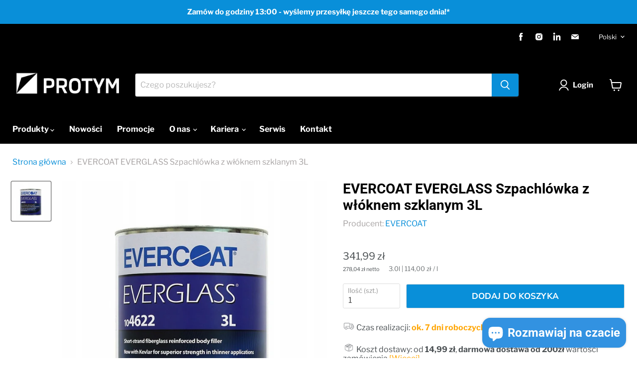

--- FILE ---
content_type: text/html; charset=utf-8
request_url: https://protym.pl/products/evercoat-everglass-szpachlowka-z-wloknem-szklanym-3l
body_size: 32917
content:
<!doctype html>
<html class="no-js no-touch" lang="pl">
  <head>
    <meta charset="utf-8">
    <meta http-equiv="x-ua-compatible" content="IE=edge">

    <!-- Google tag (gtag.js) -->
    <script async src="https://www.googletagmanager.com/gtag/js?id=G-7PFLWYZGS0"></script>
    <script>
      window.dataLayer = window.dataLayer || [];
      function gtag(){dataLayer.push(arguments);}
      gtag('js', new Date());

      gtag('config', 'G-7PFLWYZGS0');
    </script>
    
    <!-- Global site tag (gtag.js) - Google Analytics -->
	<script async src="https://www.googletagmanager.com/gtag/js?id=UA-72195937-1"></script>
	<script>
  		window.dataLayer = window.dataLayer || [];
  		function gtag(){dataLayer.push(arguments);}
  		gtag('js', new Date());

  		gtag('config', 'UA-72195937-1');
	</script>

    <link rel="preconnect" href="https://cdn.shopify.com">
    <link rel="preconnect" href="https://fonts.shopifycdn.com">
    <link rel="preconnect" href="https://v.shopify.com">
    <link rel="preconnect" href="https://cdn.shopifycloud.com">

    
    <title>EVERCOAT EVERGLASS Szpachlówka z włóknem szklanym 3L — Protym</title>

    
      <meta name="description" content="EVERCOAT EVERGLASS Pojemność: 3L EVERGLASS Szpachlówka wzmocniona krótkimi włóknami szklanymi, wyjątkowa przyczepność, łatwość szlifowania, wzmocniona formułą Kevlar, strukturalna moc, możliwość głębokiego wypełniania, wodoodporna. Najważniejsze cechy: Unikatowa szpachlówka z formułą Kevlar Długie i krótkie włókna.">
    

    
  <link rel="shortcut icon" href="//protym.pl/cdn/shop/files/cropped-protym_favicon_32x32.png?v=1637741981" type="image/png">


    
      <link rel="canonical" href="https://protym.pl/products/evercoat-everglass-szpachlowka-z-wloknem-szklanym-3l" />
    

    <meta name="viewport" content="width=device-width">

    
    















<meta property="og:site_name" content="Protym">
<meta property="og:url" content="https://protym.pl/products/evercoat-everglass-szpachlowka-z-wloknem-szklanym-3l">
<meta property="og:title" content="EVERCOAT EVERGLASS Szpachlówka z włóknem szklanym 3L">
<meta property="og:type" content="website">
<meta property="og:description" content="EVERCOAT EVERGLASS Pojemność: 3L EVERGLASS Szpachlówka wzmocniona krótkimi włóknami szklanymi, wyjątkowa przyczepność, łatwość szlifowania, wzmocniona formułą Kevlar, strukturalna moc, możliwość głębokiego wypełniania, wodoodporna. Najważniejsze cechy: Unikatowa szpachlówka z formułą Kevlar Długie i krótkie włókna.">




    
    
    

    
    
    <meta
      property="og:image"
      content="https://protym.pl/cdn/shop/files/EVERCOAT-EVERGLASS-Szpachlowka-z-wloknem-szklanym-3L_1200x1200.jpg?v=1702292263"
    />
    <meta
      property="og:image:secure_url"
      content="https://protym.pl/cdn/shop/files/EVERCOAT-EVERGLASS-Szpachlowka-z-wloknem-szklanym-3L_1200x1200.jpg?v=1702292263"
    />
    <meta property="og:image:width" content="1200" />
    <meta property="og:image:height" content="1200" />
    
    
    <meta property="og:image:alt" content="Social media image" />
  
















<meta name="twitter:title" content="EVERCOAT EVERGLASS Szpachlówka z włóknem szklanym 3L">
<meta name="twitter:description" content="EVERCOAT EVERGLASS Pojemność: 3L EVERGLASS Szpachlówka wzmocniona krótkimi włóknami szklanymi, wyjątkowa przyczepność, łatwość szlifowania, wzmocniona formułą Kevlar, strukturalna moc, możliwość głębokiego wypełniania, wodoodporna. Najważniejsze cechy: Unikatowa szpachlówka z formułą Kevlar Długie i krótkie włókna.">


    
    
    
      
      
      <meta name="twitter:card" content="summary">
    
    
    <meta
      property="twitter:image"
      content="https://protym.pl/cdn/shop/files/EVERCOAT-EVERGLASS-Szpachlowka-z-wloknem-szklanym-3L_1200x1200_crop_center.jpg?v=1702292263"
    />
    <meta property="twitter:image:width" content="1200" />
    <meta property="twitter:image:height" content="1200" />
    
    
    <meta property="twitter:image:alt" content="Social media image" />
  



    <link rel="preload" href="//protym.pl/cdn/fonts/libre_franklin/librefranklin_n7.6739620624550b8695d0cc23f92ffd46eb51c7a3.woff2" as="font" crossorigin="anonymous">
    <link rel="preload" as="style" href="//protym.pl/cdn/shop/t/15/assets/theme.css?v=88210265515031505881762498238">

    <script>window.performance && window.performance.mark && window.performance.mark('shopify.content_for_header.start');</script><meta name="facebook-domain-verification" content="c9xpoxfauz6e1o6dy9je1ocfqwg39b">
<meta name="facebook-domain-verification" content="cxpvabj612cb00igxdgl7ndnlk58aa">
<meta name="google-site-verification" content="1t3-usKfl6oUCCS2l6WDEdtJ-_rnQqQJWjMuMPwU1mY">
<meta id="shopify-digital-wallet" name="shopify-digital-wallet" content="/56582013081/digital_wallets/dialog">
<meta name="shopify-checkout-api-token" content="7fcacff254ab1e2bfc6a8cb6a0a97fa8">
<meta id="in-context-paypal-metadata" data-shop-id="56582013081" data-venmo-supported="false" data-environment="production" data-locale="pl_PL" data-paypal-v4="true" data-currency="PLN">
<link rel="alternate" hreflang="x-default" href="https://protym.pl/products/evercoat-everglass-szpachlowka-z-wloknem-szklanym-3l">
<link rel="alternate" hreflang="pl" href="https://protym.pl/products/evercoat-everglass-szpachlowka-z-wloknem-szklanym-3l">
<link rel="alternate" hreflang="en" href="https://protym.pl/en/products/evercoat-everglass-szpachlowka-z-wloknem-szklanym-3l">
<link rel="alternate" type="application/json+oembed" href="https://protym.pl/products/evercoat-everglass-szpachlowka-z-wloknem-szklanym-3l.oembed">
<script async="async" src="/checkouts/internal/preloads.js?locale=pl-PL"></script>
<script id="shopify-features" type="application/json">{"accessToken":"7fcacff254ab1e2bfc6a8cb6a0a97fa8","betas":["rich-media-storefront-analytics"],"domain":"protym.pl","predictiveSearch":true,"shopId":56582013081,"locale":"pl"}</script>
<script>var Shopify = Shopify || {};
Shopify.shop = "protym.myshopify.com";
Shopify.locale = "pl";
Shopify.currency = {"active":"PLN","rate":"1.0"};
Shopify.country = "PL";
Shopify.theme = {"name":"Empire 6.1.0 (24.02.2022)","id":128835453081,"schema_name":"Empire","schema_version":"6.1.0","theme_store_id":null,"role":"main"};
Shopify.theme.handle = "null";
Shopify.theme.style = {"id":null,"handle":null};
Shopify.cdnHost = "protym.pl/cdn";
Shopify.routes = Shopify.routes || {};
Shopify.routes.root = "/";</script>
<script type="module">!function(o){(o.Shopify=o.Shopify||{}).modules=!0}(window);</script>
<script>!function(o){function n(){var o=[];function n(){o.push(Array.prototype.slice.apply(arguments))}return n.q=o,n}var t=o.Shopify=o.Shopify||{};t.loadFeatures=n(),t.autoloadFeatures=n()}(window);</script>
<script id="shop-js-analytics" type="application/json">{"pageType":"product"}</script>
<script defer="defer" async type="module" src="//protym.pl/cdn/shopifycloud/shop-js/modules/v2/client.init-shop-cart-sync_DRnYIg9a.pl.esm.js"></script>
<script defer="defer" async type="module" src="//protym.pl/cdn/shopifycloud/shop-js/modules/v2/chunk.common_f08WE5gm.esm.js"></script>
<script type="module">
  await import("//protym.pl/cdn/shopifycloud/shop-js/modules/v2/client.init-shop-cart-sync_DRnYIg9a.pl.esm.js");
await import("//protym.pl/cdn/shopifycloud/shop-js/modules/v2/chunk.common_f08WE5gm.esm.js");

  window.Shopify.SignInWithShop?.initShopCartSync?.({"fedCMEnabled":true,"windoidEnabled":true});

</script>
<script id="__st">var __st={"a":56582013081,"offset":3600,"reqid":"71cca671-ddb2-4c7a-a800-fbd90f511359-1768519290","pageurl":"protym.pl\/products\/evercoat-everglass-szpachlowka-z-wloknem-szklanym-3l","u":"834d0b898f4c","p":"product","rtyp":"product","rid":8777941844292};</script>
<script>window.ShopifyPaypalV4VisibilityTracking = true;</script>
<script id="captcha-bootstrap">!function(){'use strict';const t='contact',e='account',n='new_comment',o=[[t,t],['blogs',n],['comments',n],[t,'customer']],c=[[e,'customer_login'],[e,'guest_login'],[e,'recover_customer_password'],[e,'create_customer']],r=t=>t.map((([t,e])=>`form[action*='/${t}']:not([data-nocaptcha='true']) input[name='form_type'][value='${e}']`)).join(','),a=t=>()=>t?[...document.querySelectorAll(t)].map((t=>t.form)):[];function s(){const t=[...o],e=r(t);return a(e)}const i='password',u='form_key',d=['recaptcha-v3-token','g-recaptcha-response','h-captcha-response',i],f=()=>{try{return window.sessionStorage}catch{return}},m='__shopify_v',_=t=>t.elements[u];function p(t,e,n=!1){try{const o=window.sessionStorage,c=JSON.parse(o.getItem(e)),{data:r}=function(t){const{data:e,action:n}=t;return t[m]||n?{data:e,action:n}:{data:t,action:n}}(c);for(const[e,n]of Object.entries(r))t.elements[e]&&(t.elements[e].value=n);n&&o.removeItem(e)}catch(o){console.error('form repopulation failed',{error:o})}}const l='form_type',E='cptcha';function T(t){t.dataset[E]=!0}const w=window,h=w.document,L='Shopify',v='ce_forms',y='captcha';let A=!1;((t,e)=>{const n=(g='f06e6c50-85a8-45c8-87d0-21a2b65856fe',I='https://cdn.shopify.com/shopifycloud/storefront-forms-hcaptcha/ce_storefront_forms_captcha_hcaptcha.v1.5.2.iife.js',D={infoText:'Chronione przez hCaptcha',privacyText:'Prywatność',termsText:'Warunki'},(t,e,n)=>{const o=w[L][v],c=o.bindForm;if(c)return c(t,g,e,D).then(n);var r;o.q.push([[t,g,e,D],n]),r=I,A||(h.body.append(Object.assign(h.createElement('script'),{id:'captcha-provider',async:!0,src:r})),A=!0)});var g,I,D;w[L]=w[L]||{},w[L][v]=w[L][v]||{},w[L][v].q=[],w[L][y]=w[L][y]||{},w[L][y].protect=function(t,e){n(t,void 0,e),T(t)},Object.freeze(w[L][y]),function(t,e,n,w,h,L){const[v,y,A,g]=function(t,e,n){const i=e?o:[],u=t?c:[],d=[...i,...u],f=r(d),m=r(i),_=r(d.filter((([t,e])=>n.includes(e))));return[a(f),a(m),a(_),s()]}(w,h,L),I=t=>{const e=t.target;return e instanceof HTMLFormElement?e:e&&e.form},D=t=>v().includes(t);t.addEventListener('submit',(t=>{const e=I(t);if(!e)return;const n=D(e)&&!e.dataset.hcaptchaBound&&!e.dataset.recaptchaBound,o=_(e),c=g().includes(e)&&(!o||!o.value);(n||c)&&t.preventDefault(),c&&!n&&(function(t){try{if(!f())return;!function(t){const e=f();if(!e)return;const n=_(t);if(!n)return;const o=n.value;o&&e.removeItem(o)}(t);const e=Array.from(Array(32),(()=>Math.random().toString(36)[2])).join('');!function(t,e){_(t)||t.append(Object.assign(document.createElement('input'),{type:'hidden',name:u})),t.elements[u].value=e}(t,e),function(t,e){const n=f();if(!n)return;const o=[...t.querySelectorAll(`input[type='${i}']`)].map((({name:t})=>t)),c=[...d,...o],r={};for(const[a,s]of new FormData(t).entries())c.includes(a)||(r[a]=s);n.setItem(e,JSON.stringify({[m]:1,action:t.action,data:r}))}(t,e)}catch(e){console.error('failed to persist form',e)}}(e),e.submit())}));const S=(t,e)=>{t&&!t.dataset[E]&&(n(t,e.some((e=>e===t))),T(t))};for(const o of['focusin','change'])t.addEventListener(o,(t=>{const e=I(t);D(e)&&S(e,y())}));const B=e.get('form_key'),M=e.get(l),P=B&&M;t.addEventListener('DOMContentLoaded',(()=>{const t=y();if(P)for(const e of t)e.elements[l].value===M&&p(e,B);[...new Set([...A(),...v().filter((t=>'true'===t.dataset.shopifyCaptcha))])].forEach((e=>S(e,t)))}))}(h,new URLSearchParams(w.location.search),n,t,e,['guest_login'])})(!0,!0)}();</script>
<script integrity="sha256-4kQ18oKyAcykRKYeNunJcIwy7WH5gtpwJnB7kiuLZ1E=" data-source-attribution="shopify.loadfeatures" defer="defer" src="//protym.pl/cdn/shopifycloud/storefront/assets/storefront/load_feature-a0a9edcb.js" crossorigin="anonymous"></script>
<script data-source-attribution="shopify.dynamic_checkout.dynamic.init">var Shopify=Shopify||{};Shopify.PaymentButton=Shopify.PaymentButton||{isStorefrontPortableWallets:!0,init:function(){window.Shopify.PaymentButton.init=function(){};var t=document.createElement("script");t.src="https://protym.pl/cdn/shopifycloud/portable-wallets/latest/portable-wallets.pl.js",t.type="module",document.head.appendChild(t)}};
</script>
<script data-source-attribution="shopify.dynamic_checkout.buyer_consent">
  function portableWalletsHideBuyerConsent(e){var t=document.getElementById("shopify-buyer-consent"),n=document.getElementById("shopify-subscription-policy-button");t&&n&&(t.classList.add("hidden"),t.setAttribute("aria-hidden","true"),n.removeEventListener("click",e))}function portableWalletsShowBuyerConsent(e){var t=document.getElementById("shopify-buyer-consent"),n=document.getElementById("shopify-subscription-policy-button");t&&n&&(t.classList.remove("hidden"),t.removeAttribute("aria-hidden"),n.addEventListener("click",e))}window.Shopify?.PaymentButton&&(window.Shopify.PaymentButton.hideBuyerConsent=portableWalletsHideBuyerConsent,window.Shopify.PaymentButton.showBuyerConsent=portableWalletsShowBuyerConsent);
</script>
<script data-source-attribution="shopify.dynamic_checkout.cart.bootstrap">document.addEventListener("DOMContentLoaded",(function(){function t(){return document.querySelector("shopify-accelerated-checkout-cart, shopify-accelerated-checkout")}if(t())Shopify.PaymentButton.init();else{new MutationObserver((function(e,n){t()&&(Shopify.PaymentButton.init(),n.disconnect())})).observe(document.body,{childList:!0,subtree:!0})}}));
</script>
<script id='scb4127' type='text/javascript' async='' src='https://protym.pl/cdn/shopifycloud/privacy-banner/storefront-banner.js'></script><link id="shopify-accelerated-checkout-styles" rel="stylesheet" media="screen" href="https://protym.pl/cdn/shopifycloud/portable-wallets/latest/accelerated-checkout-backwards-compat.css" crossorigin="anonymous">
<style id="shopify-accelerated-checkout-cart">
        #shopify-buyer-consent {
  margin-top: 1em;
  display: inline-block;
  width: 100%;
}

#shopify-buyer-consent.hidden {
  display: none;
}

#shopify-subscription-policy-button {
  background: none;
  border: none;
  padding: 0;
  text-decoration: underline;
  font-size: inherit;
  cursor: pointer;
}

#shopify-subscription-policy-button::before {
  box-shadow: none;
}

      </style>

<script>window.performance && window.performance.mark && window.performance.mark('shopify.content_for_header.end');</script>

    <link href="//protym.pl/cdn/shop/t/15/assets/theme.css?v=88210265515031505881762498238" rel="stylesheet" type="text/css" media="all" />

    
    <script>
      window.Theme = window.Theme || {};
      window.Theme.version = '6.0.1';
      window.Theme.name = 'Empire';
      window.Theme.routes = {
        "root_url": "/",
        "account_url": "/account",
        "account_login_url": "/account/login",
        "account_logout_url": "/account/logout",
        "account_register_url": "/account/register",
        "account_addresses_url": "/account/addresses",
        "collections_url": "/collections",
        "all_products_collection_url": "/collections/all",
        "search_url": "/search",
        "cart_url": "/cart",
        "cart_add_url": "/cart/add",
        "cart_change_url": "/cart/change",
        "cart_clear_url": "/cart/clear",
        "product_recommendations_url": "/recommendations/products",
      };
    </script>
    

    <!-- Hotjar Tracking Code for https://protym.pl/ -->
<script>
    (function(h,o,t,j,a,r){
        h.hj=h.hj||function(){(h.hj.q=h.hj.q||[]).push(arguments)};
        h._hjSettings={hjid:2804820,hjsv:6};
        a=o.getElementsByTagName('head')[0];
        r=o.createElement('script');r.async=1;
        r.src=t+h._hjSettings.hjid+j+h._hjSettings.hjsv;
        a.appendChild(r);
    })(window,document,'https://static.hotjar.com/c/hotjar-','.js?sv=');
</script>
    
    
  <script src="https://cdn.shopify.com/extensions/7bc9bb47-adfa-4267-963e-cadee5096caf/inbox-1252/assets/inbox-chat-loader.js" type="text/javascript" defer="defer"></script>
<link href="https://monorail-edge.shopifysvc.com" rel="dns-prefetch">
<script>(function(){if ("sendBeacon" in navigator && "performance" in window) {try {var session_token_from_headers = performance.getEntriesByType('navigation')[0].serverTiming.find(x => x.name == '_s').description;} catch {var session_token_from_headers = undefined;}var session_cookie_matches = document.cookie.match(/_shopify_s=([^;]*)/);var session_token_from_cookie = session_cookie_matches && session_cookie_matches.length === 2 ? session_cookie_matches[1] : "";var session_token = session_token_from_headers || session_token_from_cookie || "";function handle_abandonment_event(e) {var entries = performance.getEntries().filter(function(entry) {return /monorail-edge.shopifysvc.com/.test(entry.name);});if (!window.abandonment_tracked && entries.length === 0) {window.abandonment_tracked = true;var currentMs = Date.now();var navigation_start = performance.timing.navigationStart;var payload = {shop_id: 56582013081,url: window.location.href,navigation_start,duration: currentMs - navigation_start,session_token,page_type: "product"};window.navigator.sendBeacon("https://monorail-edge.shopifysvc.com/v1/produce", JSON.stringify({schema_id: "online_store_buyer_site_abandonment/1.1",payload: payload,metadata: {event_created_at_ms: currentMs,event_sent_at_ms: currentMs}}));}}window.addEventListener('pagehide', handle_abandonment_event);}}());</script>
<script id="web-pixels-manager-setup">(function e(e,d,r,n,o){if(void 0===o&&(o={}),!Boolean(null===(a=null===(i=window.Shopify)||void 0===i?void 0:i.analytics)||void 0===a?void 0:a.replayQueue)){var i,a;window.Shopify=window.Shopify||{};var t=window.Shopify;t.analytics=t.analytics||{};var s=t.analytics;s.replayQueue=[],s.publish=function(e,d,r){return s.replayQueue.push([e,d,r]),!0};try{self.performance.mark("wpm:start")}catch(e){}var l=function(){var e={modern:/Edge?\/(1{2}[4-9]|1[2-9]\d|[2-9]\d{2}|\d{4,})\.\d+(\.\d+|)|Firefox\/(1{2}[4-9]|1[2-9]\d|[2-9]\d{2}|\d{4,})\.\d+(\.\d+|)|Chrom(ium|e)\/(9{2}|\d{3,})\.\d+(\.\d+|)|(Maci|X1{2}).+ Version\/(15\.\d+|(1[6-9]|[2-9]\d|\d{3,})\.\d+)([,.]\d+|)( \(\w+\)|)( Mobile\/\w+|) Safari\/|Chrome.+OPR\/(9{2}|\d{3,})\.\d+\.\d+|(CPU[ +]OS|iPhone[ +]OS|CPU[ +]iPhone|CPU IPhone OS|CPU iPad OS)[ +]+(15[._]\d+|(1[6-9]|[2-9]\d|\d{3,})[._]\d+)([._]\d+|)|Android:?[ /-](13[3-9]|1[4-9]\d|[2-9]\d{2}|\d{4,})(\.\d+|)(\.\d+|)|Android.+Firefox\/(13[5-9]|1[4-9]\d|[2-9]\d{2}|\d{4,})\.\d+(\.\d+|)|Android.+Chrom(ium|e)\/(13[3-9]|1[4-9]\d|[2-9]\d{2}|\d{4,})\.\d+(\.\d+|)|SamsungBrowser\/([2-9]\d|\d{3,})\.\d+/,legacy:/Edge?\/(1[6-9]|[2-9]\d|\d{3,})\.\d+(\.\d+|)|Firefox\/(5[4-9]|[6-9]\d|\d{3,})\.\d+(\.\d+|)|Chrom(ium|e)\/(5[1-9]|[6-9]\d|\d{3,})\.\d+(\.\d+|)([\d.]+$|.*Safari\/(?![\d.]+ Edge\/[\d.]+$))|(Maci|X1{2}).+ Version\/(10\.\d+|(1[1-9]|[2-9]\d|\d{3,})\.\d+)([,.]\d+|)( \(\w+\)|)( Mobile\/\w+|) Safari\/|Chrome.+OPR\/(3[89]|[4-9]\d|\d{3,})\.\d+\.\d+|(CPU[ +]OS|iPhone[ +]OS|CPU[ +]iPhone|CPU IPhone OS|CPU iPad OS)[ +]+(10[._]\d+|(1[1-9]|[2-9]\d|\d{3,})[._]\d+)([._]\d+|)|Android:?[ /-](13[3-9]|1[4-9]\d|[2-9]\d{2}|\d{4,})(\.\d+|)(\.\d+|)|Mobile Safari.+OPR\/([89]\d|\d{3,})\.\d+\.\d+|Android.+Firefox\/(13[5-9]|1[4-9]\d|[2-9]\d{2}|\d{4,})\.\d+(\.\d+|)|Android.+Chrom(ium|e)\/(13[3-9]|1[4-9]\d|[2-9]\d{2}|\d{4,})\.\d+(\.\d+|)|Android.+(UC? ?Browser|UCWEB|U3)[ /]?(15\.([5-9]|\d{2,})|(1[6-9]|[2-9]\d|\d{3,})\.\d+)\.\d+|SamsungBrowser\/(5\.\d+|([6-9]|\d{2,})\.\d+)|Android.+MQ{2}Browser\/(14(\.(9|\d{2,})|)|(1[5-9]|[2-9]\d|\d{3,})(\.\d+|))(\.\d+|)|K[Aa][Ii]OS\/(3\.\d+|([4-9]|\d{2,})\.\d+)(\.\d+|)/},d=e.modern,r=e.legacy,n=navigator.userAgent;return n.match(d)?"modern":n.match(r)?"legacy":"unknown"}(),u="modern"===l?"modern":"legacy",c=(null!=n?n:{modern:"",legacy:""})[u],f=function(e){return[e.baseUrl,"/wpm","/b",e.hashVersion,"modern"===e.buildTarget?"m":"l",".js"].join("")}({baseUrl:d,hashVersion:r,buildTarget:u}),m=function(e){var d=e.version,r=e.bundleTarget,n=e.surface,o=e.pageUrl,i=e.monorailEndpoint;return{emit:function(e){var a=e.status,t=e.errorMsg,s=(new Date).getTime(),l=JSON.stringify({metadata:{event_sent_at_ms:s},events:[{schema_id:"web_pixels_manager_load/3.1",payload:{version:d,bundle_target:r,page_url:o,status:a,surface:n,error_msg:t},metadata:{event_created_at_ms:s}}]});if(!i)return console&&console.warn&&console.warn("[Web Pixels Manager] No Monorail endpoint provided, skipping logging."),!1;try{return self.navigator.sendBeacon.bind(self.navigator)(i,l)}catch(e){}var u=new XMLHttpRequest;try{return u.open("POST",i,!0),u.setRequestHeader("Content-Type","text/plain"),u.send(l),!0}catch(e){return console&&console.warn&&console.warn("[Web Pixels Manager] Got an unhandled error while logging to Monorail."),!1}}}}({version:r,bundleTarget:l,surface:e.surface,pageUrl:self.location.href,monorailEndpoint:e.monorailEndpoint});try{o.browserTarget=l,function(e){var d=e.src,r=e.async,n=void 0===r||r,o=e.onload,i=e.onerror,a=e.sri,t=e.scriptDataAttributes,s=void 0===t?{}:t,l=document.createElement("script"),u=document.querySelector("head"),c=document.querySelector("body");if(l.async=n,l.src=d,a&&(l.integrity=a,l.crossOrigin="anonymous"),s)for(var f in s)if(Object.prototype.hasOwnProperty.call(s,f))try{l.dataset[f]=s[f]}catch(e){}if(o&&l.addEventListener("load",o),i&&l.addEventListener("error",i),u)u.appendChild(l);else{if(!c)throw new Error("Did not find a head or body element to append the script");c.appendChild(l)}}({src:f,async:!0,onload:function(){if(!function(){var e,d;return Boolean(null===(d=null===(e=window.Shopify)||void 0===e?void 0:e.analytics)||void 0===d?void 0:d.initialized)}()){var d=window.webPixelsManager.init(e)||void 0;if(d){var r=window.Shopify.analytics;r.replayQueue.forEach((function(e){var r=e[0],n=e[1],o=e[2];d.publishCustomEvent(r,n,o)})),r.replayQueue=[],r.publish=d.publishCustomEvent,r.visitor=d.visitor,r.initialized=!0}}},onerror:function(){return m.emit({status:"failed",errorMsg:"".concat(f," has failed to load")})},sri:function(e){var d=/^sha384-[A-Za-z0-9+/=]+$/;return"string"==typeof e&&d.test(e)}(c)?c:"",scriptDataAttributes:o}),m.emit({status:"loading"})}catch(e){m.emit({status:"failed",errorMsg:(null==e?void 0:e.message)||"Unknown error"})}}})({shopId: 56582013081,storefrontBaseUrl: "https://protym.pl",extensionsBaseUrl: "https://extensions.shopifycdn.com/cdn/shopifycloud/web-pixels-manager",monorailEndpoint: "https://monorail-edge.shopifysvc.com/unstable/produce_batch",surface: "storefront-renderer",enabledBetaFlags: ["2dca8a86"],webPixelsConfigList: [{"id":"1070858564","configuration":"{\"config\":\"{\\\"pixel_id\\\":\\\"G-7PFLWYZGS0\\\",\\\"target_country\\\":\\\"PL\\\",\\\"gtag_events\\\":[{\\\"type\\\":\\\"begin_checkout\\\",\\\"action_label\\\":[\\\"G-7PFLWYZGS0\\\",\\\"AW-10864399332\\\/W-QoCJrKiasDEOSnxrwo\\\"]},{\\\"type\\\":\\\"search\\\",\\\"action_label\\\":[\\\"G-7PFLWYZGS0\\\",\\\"AW-10864399332\\\/jJyHCJ3KiasDEOSnxrwo\\\"]},{\\\"type\\\":\\\"view_item\\\",\\\"action_label\\\":[\\\"G-7PFLWYZGS0\\\",\\\"AW-10864399332\\\/mazdCJTKiasDEOSnxrwo\\\",\\\"MC-L1N9L20NFZ\\\"]},{\\\"type\\\":\\\"purchase\\\",\\\"action_label\\\":[\\\"G-7PFLWYZGS0\\\",\\\"AW-10864399332\\\/76C9CJHKiasDEOSnxrwo\\\",\\\"MC-L1N9L20NFZ\\\"]},{\\\"type\\\":\\\"page_view\\\",\\\"action_label\\\":[\\\"G-7PFLWYZGS0\\\",\\\"AW-10864399332\\\/grtXCI7KiasDEOSnxrwo\\\",\\\"MC-L1N9L20NFZ\\\"]},{\\\"type\\\":\\\"add_payment_info\\\",\\\"action_label\\\":[\\\"G-7PFLWYZGS0\\\",\\\"AW-10864399332\\\/D2_vCKDKiasDEOSnxrwo\\\"]},{\\\"type\\\":\\\"add_to_cart\\\",\\\"action_label\\\":[\\\"G-7PFLWYZGS0\\\",\\\"AW-10864399332\\\/3yKjCJfKiasDEOSnxrwo\\\"]}],\\\"enable_monitoring_mode\\\":false}\"}","eventPayloadVersion":"v1","runtimeContext":"OPEN","scriptVersion":"b2a88bafab3e21179ed38636efcd8a93","type":"APP","apiClientId":1780363,"privacyPurposes":[],"dataSharingAdjustments":{"protectedCustomerApprovalScopes":["read_customer_address","read_customer_email","read_customer_name","read_customer_personal_data","read_customer_phone"]}},{"id":"418152772","configuration":"{\"pixel_id\":\"471198948039896\",\"pixel_type\":\"facebook_pixel\",\"metaapp_system_user_token\":\"-\"}","eventPayloadVersion":"v1","runtimeContext":"OPEN","scriptVersion":"ca16bc87fe92b6042fbaa3acc2fbdaa6","type":"APP","apiClientId":2329312,"privacyPurposes":["ANALYTICS","MARKETING","SALE_OF_DATA"],"dataSharingAdjustments":{"protectedCustomerApprovalScopes":["read_customer_address","read_customer_email","read_customer_name","read_customer_personal_data","read_customer_phone"]}},{"id":"shopify-app-pixel","configuration":"{}","eventPayloadVersion":"v1","runtimeContext":"STRICT","scriptVersion":"0450","apiClientId":"shopify-pixel","type":"APP","privacyPurposes":["ANALYTICS","MARKETING"]},{"id":"shopify-custom-pixel","eventPayloadVersion":"v1","runtimeContext":"LAX","scriptVersion":"0450","apiClientId":"shopify-pixel","type":"CUSTOM","privacyPurposes":["ANALYTICS","MARKETING"]}],isMerchantRequest: false,initData: {"shop":{"name":"Protym","paymentSettings":{"currencyCode":"PLN"},"myshopifyDomain":"protym.myshopify.com","countryCode":"PL","storefrontUrl":"https:\/\/protym.pl"},"customer":null,"cart":null,"checkout":null,"productVariants":[{"price":{"amount":341.99,"currencyCode":"PLN"},"product":{"title":"EVERCOAT EVERGLASS Szpachlówka z włóknem szklanym 3L","vendor":"EVERCOAT","id":"8777941844292","untranslatedTitle":"EVERCOAT EVERGLASS Szpachlówka z włóknem szklanym 3L","url":"\/products\/evercoat-everglass-szpachlowka-z-wloknem-szklanym-3l","type":""},"id":"47604987658564","image":{"src":"\/\/protym.pl\/cdn\/shop\/files\/EVERCOAT-EVERGLASS-Szpachlowka-z-wloknem-szklanym-3L.jpg?v=1702292263"},"sku":"","title":"Default Title","untranslatedTitle":"Default Title"}],"purchasingCompany":null},},"https://protym.pl/cdn","fcfee988w5aeb613cpc8e4bc33m6693e112",{"modern":"","legacy":""},{"shopId":"56582013081","storefrontBaseUrl":"https:\/\/protym.pl","extensionBaseUrl":"https:\/\/extensions.shopifycdn.com\/cdn\/shopifycloud\/web-pixels-manager","surface":"storefront-renderer","enabledBetaFlags":"[\"2dca8a86\"]","isMerchantRequest":"false","hashVersion":"fcfee988w5aeb613cpc8e4bc33m6693e112","publish":"custom","events":"[[\"page_viewed\",{}],[\"product_viewed\",{\"productVariant\":{\"price\":{\"amount\":341.99,\"currencyCode\":\"PLN\"},\"product\":{\"title\":\"EVERCOAT EVERGLASS Szpachlówka z włóknem szklanym 3L\",\"vendor\":\"EVERCOAT\",\"id\":\"8777941844292\",\"untranslatedTitle\":\"EVERCOAT EVERGLASS Szpachlówka z włóknem szklanym 3L\",\"url\":\"\/products\/evercoat-everglass-szpachlowka-z-wloknem-szklanym-3l\",\"type\":\"\"},\"id\":\"47604987658564\",\"image\":{\"src\":\"\/\/protym.pl\/cdn\/shop\/files\/EVERCOAT-EVERGLASS-Szpachlowka-z-wloknem-szklanym-3L.jpg?v=1702292263\"},\"sku\":\"\",\"title\":\"Default Title\",\"untranslatedTitle\":\"Default Title\"}}]]"});</script><script>
  window.ShopifyAnalytics = window.ShopifyAnalytics || {};
  window.ShopifyAnalytics.meta = window.ShopifyAnalytics.meta || {};
  window.ShopifyAnalytics.meta.currency = 'PLN';
  var meta = {"product":{"id":8777941844292,"gid":"gid:\/\/shopify\/Product\/8777941844292","vendor":"EVERCOAT","type":"","handle":"evercoat-everglass-szpachlowka-z-wloknem-szklanym-3l","variants":[{"id":47604987658564,"price":34199,"name":"EVERCOAT EVERGLASS Szpachlówka z włóknem szklanym 3L","public_title":null,"sku":""}],"remote":false},"page":{"pageType":"product","resourceType":"product","resourceId":8777941844292,"requestId":"71cca671-ddb2-4c7a-a800-fbd90f511359-1768519290"}};
  for (var attr in meta) {
    window.ShopifyAnalytics.meta[attr] = meta[attr];
  }
</script>
<script class="analytics">
  (function () {
    var customDocumentWrite = function(content) {
      var jquery = null;

      if (window.jQuery) {
        jquery = window.jQuery;
      } else if (window.Checkout && window.Checkout.$) {
        jquery = window.Checkout.$;
      }

      if (jquery) {
        jquery('body').append(content);
      }
    };

    var hasLoggedConversion = function(token) {
      if (token) {
        return document.cookie.indexOf('loggedConversion=' + token) !== -1;
      }
      return false;
    }

    var setCookieIfConversion = function(token) {
      if (token) {
        var twoMonthsFromNow = new Date(Date.now());
        twoMonthsFromNow.setMonth(twoMonthsFromNow.getMonth() + 2);

        document.cookie = 'loggedConversion=' + token + '; expires=' + twoMonthsFromNow;
      }
    }

    var trekkie = window.ShopifyAnalytics.lib = window.trekkie = window.trekkie || [];
    if (trekkie.integrations) {
      return;
    }
    trekkie.methods = [
      'identify',
      'page',
      'ready',
      'track',
      'trackForm',
      'trackLink'
    ];
    trekkie.factory = function(method) {
      return function() {
        var args = Array.prototype.slice.call(arguments);
        args.unshift(method);
        trekkie.push(args);
        return trekkie;
      };
    };
    for (var i = 0; i < trekkie.methods.length; i++) {
      var key = trekkie.methods[i];
      trekkie[key] = trekkie.factory(key);
    }
    trekkie.load = function(config) {
      trekkie.config = config || {};
      trekkie.config.initialDocumentCookie = document.cookie;
      var first = document.getElementsByTagName('script')[0];
      var script = document.createElement('script');
      script.type = 'text/javascript';
      script.onerror = function(e) {
        var scriptFallback = document.createElement('script');
        scriptFallback.type = 'text/javascript';
        scriptFallback.onerror = function(error) {
                var Monorail = {
      produce: function produce(monorailDomain, schemaId, payload) {
        var currentMs = new Date().getTime();
        var event = {
          schema_id: schemaId,
          payload: payload,
          metadata: {
            event_created_at_ms: currentMs,
            event_sent_at_ms: currentMs
          }
        };
        return Monorail.sendRequest("https://" + monorailDomain + "/v1/produce", JSON.stringify(event));
      },
      sendRequest: function sendRequest(endpointUrl, payload) {
        // Try the sendBeacon API
        if (window && window.navigator && typeof window.navigator.sendBeacon === 'function' && typeof window.Blob === 'function' && !Monorail.isIos12()) {
          var blobData = new window.Blob([payload], {
            type: 'text/plain'
          });

          if (window.navigator.sendBeacon(endpointUrl, blobData)) {
            return true;
          } // sendBeacon was not successful

        } // XHR beacon

        var xhr = new XMLHttpRequest();

        try {
          xhr.open('POST', endpointUrl);
          xhr.setRequestHeader('Content-Type', 'text/plain');
          xhr.send(payload);
        } catch (e) {
          console.log(e);
        }

        return false;
      },
      isIos12: function isIos12() {
        return window.navigator.userAgent.lastIndexOf('iPhone; CPU iPhone OS 12_') !== -1 || window.navigator.userAgent.lastIndexOf('iPad; CPU OS 12_') !== -1;
      }
    };
    Monorail.produce('monorail-edge.shopifysvc.com',
      'trekkie_storefront_load_errors/1.1',
      {shop_id: 56582013081,
      theme_id: 128835453081,
      app_name: "storefront",
      context_url: window.location.href,
      source_url: "//protym.pl/cdn/s/trekkie.storefront.cd680fe47e6c39ca5d5df5f0a32d569bc48c0f27.min.js"});

        };
        scriptFallback.async = true;
        scriptFallback.src = '//protym.pl/cdn/s/trekkie.storefront.cd680fe47e6c39ca5d5df5f0a32d569bc48c0f27.min.js';
        first.parentNode.insertBefore(scriptFallback, first);
      };
      script.async = true;
      script.src = '//protym.pl/cdn/s/trekkie.storefront.cd680fe47e6c39ca5d5df5f0a32d569bc48c0f27.min.js';
      first.parentNode.insertBefore(script, first);
    };
    trekkie.load(
      {"Trekkie":{"appName":"storefront","development":false,"defaultAttributes":{"shopId":56582013081,"isMerchantRequest":null,"themeId":128835453081,"themeCityHash":"12882171507456451765","contentLanguage":"pl","currency":"PLN","eventMetadataId":"2846b6f0-f0df-45aa-8d4b-ec6969f1b475"},"isServerSideCookieWritingEnabled":true,"monorailRegion":"shop_domain","enabledBetaFlags":["65f19447"]},"Session Attribution":{},"S2S":{"facebookCapiEnabled":false,"source":"trekkie-storefront-renderer","apiClientId":580111}}
    );

    var loaded = false;
    trekkie.ready(function() {
      if (loaded) return;
      loaded = true;

      window.ShopifyAnalytics.lib = window.trekkie;

      var originalDocumentWrite = document.write;
      document.write = customDocumentWrite;
      try { window.ShopifyAnalytics.merchantGoogleAnalytics.call(this); } catch(error) {};
      document.write = originalDocumentWrite;

      window.ShopifyAnalytics.lib.page(null,{"pageType":"product","resourceType":"product","resourceId":8777941844292,"requestId":"71cca671-ddb2-4c7a-a800-fbd90f511359-1768519290","shopifyEmitted":true});

      var match = window.location.pathname.match(/checkouts\/(.+)\/(thank_you|post_purchase)/)
      var token = match? match[1]: undefined;
      if (!hasLoggedConversion(token)) {
        setCookieIfConversion(token);
        window.ShopifyAnalytics.lib.track("Viewed Product",{"currency":"PLN","variantId":47604987658564,"productId":8777941844292,"productGid":"gid:\/\/shopify\/Product\/8777941844292","name":"EVERCOAT EVERGLASS Szpachlówka z włóknem szklanym 3L","price":"341.99","sku":"","brand":"EVERCOAT","variant":null,"category":"","nonInteraction":true,"remote":false},undefined,undefined,{"shopifyEmitted":true});
      window.ShopifyAnalytics.lib.track("monorail:\/\/trekkie_storefront_viewed_product\/1.1",{"currency":"PLN","variantId":47604987658564,"productId":8777941844292,"productGid":"gid:\/\/shopify\/Product\/8777941844292","name":"EVERCOAT EVERGLASS Szpachlówka z włóknem szklanym 3L","price":"341.99","sku":"","brand":"EVERCOAT","variant":null,"category":"","nonInteraction":true,"remote":false,"referer":"https:\/\/protym.pl\/products\/evercoat-everglass-szpachlowka-z-wloknem-szklanym-3l"});
      }
    });


        var eventsListenerScript = document.createElement('script');
        eventsListenerScript.async = true;
        eventsListenerScript.src = "//protym.pl/cdn/shopifycloud/storefront/assets/shop_events_listener-3da45d37.js";
        document.getElementsByTagName('head')[0].appendChild(eventsListenerScript);

})();</script>
  <script>
  if (!window.ga || (window.ga && typeof window.ga !== 'function')) {
    window.ga = function ga() {
      (window.ga.q = window.ga.q || []).push(arguments);
      if (window.Shopify && window.Shopify.analytics && typeof window.Shopify.analytics.publish === 'function') {
        window.Shopify.analytics.publish("ga_stub_called", {}, {sendTo: "google_osp_migration"});
      }
      console.error("Shopify's Google Analytics stub called with:", Array.from(arguments), "\nSee https://help.shopify.com/manual/promoting-marketing/pixels/pixel-migration#google for more information.");
    };
    if (window.Shopify && window.Shopify.analytics && typeof window.Shopify.analytics.publish === 'function') {
      window.Shopify.analytics.publish("ga_stub_initialized", {}, {sendTo: "google_osp_migration"});
    }
  }
</script>
<script
  defer
  src="https://protym.pl/cdn/shopifycloud/perf-kit/shopify-perf-kit-3.0.3.min.js"
  data-application="storefront-renderer"
  data-shop-id="56582013081"
  data-render-region="gcp-us-east1"
  data-page-type="product"
  data-theme-instance-id="128835453081"
  data-theme-name="Empire"
  data-theme-version="6.1.0"
  data-monorail-region="shop_domain"
  data-resource-timing-sampling-rate="10"
  data-shs="true"
  data-shs-beacon="true"
  data-shs-export-with-fetch="true"
  data-shs-logs-sample-rate="1"
  data-shs-beacon-endpoint="https://protym.pl/api/collect"
></script>
</head>

  <body class="template-product" data-instant-allow-query-string data-reduce-animations>
    
    <script>
      document.documentElement.className=document.documentElement.className.replace(/\bno-js\b/,'js');
      if(window.Shopify&&window.Shopify.designMode)document.documentElement.className+=' in-theme-editor';
      if(('ontouchstart' in window)||window.DocumentTouch&&document instanceof DocumentTouch)document.documentElement.className=document.documentElement.className.replace(/\bno-touch\b/,'has-touch');
    </script>
    <a class="skip-to-main" href="#site-main">Przejdź do treści</a>
    <div id="shopify-section-static-announcement" class="shopify-section site-announcement"><script
  type="application/json"
  data-section-id="static-announcement"
  data-section-type="static-announcement">
</script>









  
    <div
      class="
        announcement-bar
        
      "
      style="
        margin-bottom: -1px;
        color: #ffffff;
        background: #098fd9;
      ">
      
        <a
          class="announcement-bar-link"
          href="/policies/shipping-policy"
          ></a>
      

      
        <div class="announcement-bar-text">
          Zamów do godziny 13:00 - wyślemy przesyłkę jeszcze tego samego dnia!*
        </div>
      

      <div class="announcement-bar-text-mobile">
        
          Zamów do godziny 13:00 - wyślemy przesyłkę jeszcze tego samego dnia!*
        
      </div>
    </div>
  


</div>
    <div id="shopify-section-static-utility-bar" class="shopify-section"><style data-shopify>
  .utility-bar {
    background-color: #000000;
    border-bottom: 1px solid #000000;
  }

  .utility-bar .social-link,
  .utility-bar__menu-link {
    color: #ffffff;
  }

  .utility-bar .disclosure__toggle {
    --disclosure-toggle-text-color: #ffffff;
    --disclosure-toggle-background-color: #000000;
  }

  .utility-bar .disclosure__toggle:hover {
    --disclosure-toggle-text-color: #ffffff;
  }

  .utility-bar .social-link:hover,
  .utility-bar__menu-link:hover {
    color: #ffffff;
  }

  .utility-bar .disclosure__toggle::after {
    --disclosure-toggle-svg-color: #ffffff;
  }

  .utility-bar .disclosure__toggle:hover::after {
    --disclosure-toggle-svg-color: #ffffff;
  }
</style>

<script
  type="application/json"
  data-section-type="static-utility-bar"
  data-section-id="static-utility-bar"
  data-section-data
>
  {
    "settings": {
      "mobile_layout": "above"
    }
  }
</script>
  
    <section class="utility-bar ">
      <div class="utility-bar__content">
          <div class="utility-bar__content-left">
          
          </div>

          
          
          

          
            
            
              
              

          <div class="utility-bar__content-right" data-disclosure-items>
            
              <div class="utility-bar__social-container  utility-bar__social-list">
                





  
  
    
    


  <div class="social-icons">


<a
  class="social-link"
  title="Facebook"
  href="https://www.facebook.com/pl.protym"
  target="_blank">
<svg      aria-hidden="true"      focusable="false"      role="presentation"      xmlns="http://www.w3.org/2000/svg"      width="28"      height="28"      viewBox="0 0 28 28"    >      <path fill="currentColor" fill-rule="evenodd" d="M16.913 13.919h-2.17v7.907h-3.215V13.92H10v-2.794h1.528V9.316c0-1.294.601-3.316 3.245-3.316l2.38.01V8.72h-1.728c-.282 0-.68.145-.68.762v1.642h2.449l-.281 2.794z"/>    </svg>
<span class="visually-hidden"></span>
</a>




<a
  class="social-link"
  title="Instagram"
  href="https://www.instagram.com/protym.pl/"
  target="_blank">
<svg      aria-hidden="true"      focusable="false"      role="presentation"      xmlns="http://www.w3.org/2000/svg"      width="28"      height="28"      viewBox="0 0 28 28"    >      <path fill="currentColor" fill-rule="evenodd" d="M11.114 7.042c-.745.034-1.254.152-1.7.326-.46.178-.85.418-1.24.807-.388.389-.628.78-.806 1.24-.174.445-.292.954-.326 1.699C7.008 11.86 7 12.099 7 14c0 1.901.008 2.14.042 2.886.034.745.152 1.254.326 1.7.178.46.418.85.807 1.24.389.388.78.628 1.24.807.445.173.954.29 1.699.325.747.034.985.042 2.886.042 1.901 0 2.14-.008 2.886-.042.745-.034 1.254-.152 1.7-.325.46-.18.85-.419 1.24-.808.388-.389.628-.78.807-1.24.173-.445.29-.954.325-1.699.034-.747.042-.985.042-2.886 0-1.901-.008-2.14-.042-2.886-.034-.745-.152-1.254-.325-1.7a3.432 3.432 0 0 0-.808-1.24c-.389-.388-.78-.628-1.24-.806-.445-.174-.954-.292-1.699-.326C16.14 7.008 15.901 7 14 7c-1.901 0-2.14.008-2.886.042zM10.405 14a3.595 3.595 0 1 0 7.19 0 3.595 3.595 0 0 0-7.19 0zM14 16.333a2.333 2.333 0 1 1 0-4.666 2.333 2.333 0 0 1 0 4.666zm4.9-6.323a.84.84 0 1 1-1.68 0 .84.84 0 0 1 1.68 0z"/>    </svg>
<span class="visually-hidden"></span>
</a>




<a
  class="social-link"
  title="LinkedIn"
  href="https://www.linkedin.com/company/protym/mycompany/"
  target="_blank">
<svg      aria-hidden="true"      focusable="false"      role="presentation"      xmlns="http://www.w3.org/2000/svg"      width="26"      height="28"      viewBox="-12 -10 50 50"    >      <path fill="currentColor" fill-rule="evenodd" d="M9.7 9.8h4.8v2.5c.7-1.4 2.5-2.8 5.1-2.8 5.2 0 6.4 3 6.4 8.4V28h-5.2v-8.8c0-3.1-.7-4.9-2.5-4.9-2.4 0-3.4 1.9-3.4 4.9V28H9.7V9.8zm-9 18H6V9.5H.7v18.3zm6-24.2c0 2-1.5 3.5-3.4 3.5C1.5 7.1 0 5.5 0 3.6 0 1.6 1.5 0 3.3 0c1.9 0 3.4 1.6 3.4 3.6z" clip-rule="evenodd"/>    </svg>
<span class="visually-hidden"></span>
</a>


      
      


<a
  class="social-link"
  title="Email"
  href="mailto:biuro@protym.pl"
  target="_blank">
<svg      aria-hidden="true"      focusable="false"      role="presentation"      xmlns="http://www.w3.org/2000/svg"      width="28"      height="28"      viewBox="0 0 28 28"    >      <path fill="currentColor" fill-rule="evenodd" d="M21.924 9H7.076l7.424 5.372L21.924 9zM14.5 15.891L7 10.449v8.347h15v-8.347l-7.5 5.442z"/>    </svg>
<span class="visually-hidden"></span>
</a>

</div>


              </div>
            

            
              
              <div class="shopify-cross-border">
                
                  
                  
                  
                  <noscript><form method="post" action="/localization" id="localization_form" accept-charset="UTF-8" class="shopify-localization-form" enctype="multipart/form-data"><input type="hidden" name="form_type" value="localization" /><input type="hidden" name="utf8" value="✓" /><input type="hidden" name="_method" value="put" /><input type="hidden" name="return_to" value="/products/evercoat-everglass-szpachlowka-z-wloknem-szklanym-3l" /><details class="disclosure">
                        <summary>
                          <span class="disclosure__toggle">
                            Polski
                          </span>
                        </summary>
                        <div class="disclosure-list disclosure-list--visible">
                          
                            <div class="disclosure-list__item-wrapper disclosure-list__item">
                              <input
                                type="radio"
                                id="pl"
                                name="locale_code"
                                value="pl"
                                checked
                              >
                              <label class="disclosure-list__item--label" for="pl">Polski</label>
                            </div>
                          
                            <div class="disclosure-list__item-wrapper disclosure-list__item">
                              <input
                                type="radio"
                                id="en"
                                name="locale_code"
                                value="en"
                                
                              >
                              <label class="disclosure-list__item--label" for="en">English</label>
                            </div>
                          
                          <button class="disclosure__submit" type="submit">Zmień język</button>
                        </div>
                      </details></form></noscript><form method="post" action="/localization" id="localization_form" accept-charset="UTF-8" class="shopify-localization-form" enctype="multipart/form-data"><input type="hidden" name="form_type" value="localization" /><input type="hidden" name="utf8" value="✓" /><input type="hidden" name="_method" value="put" /><input type="hidden" name="return_to" value="/products/evercoat-everglass-szpachlowka-z-wloknem-szklanym-3l" /><div class="selectors-form__item selectors-form--no-js-hidden">
                      <div class="disclosure" data-disclosure-locale>
                        <h2 class="visually-hidden" id="lang-heading-235">
                          Język
                        </h2>
                  
                        <button
                          type="button"
                          class="disclosure__toggle"
                          aria-expanded="false"
                          aria-controls="lang-list-235"
                          aria-describedby="lang-heading-235"
                          data-disclosure-toggle
                        >
                          Polski
                        </button>
                        <ul id="lang-list-235" class="disclosure-list" data-disclosure-list>
                          
                            <li>
                              <a class="disclosure-list__item disclosure-list__item--current" href="#" lang="pl" aria-current="true" data-value="pl" data-disclosure-option>
                                <span class="disclosure-list__option">Polski</span>
                              </a>
                            </li>
                            <li>
                              <a class="disclosure-list__item " href="#" lang="en"  data-value="en" data-disclosure-option>
                                <span class="disclosure-list__option">English</span>
                              </a>
                            </li></ul>
                        <input type="hidden" name="locale_code" id="LocaleSelector-235" value="pl" data-disclosure-input/>
                      </div>
                    </div></form>
              
                
              
                
              </div>
              

            
          </div>
      </div>
    </section>

    
    

    

    <div class="utility-bar__mobile-disclosure" style="display: none;" data-utility-bar-mobile>
      
        <div class="utility-bar__social-container--mobile utility-bar__social-list" data-utility-social-mobile>
            





  
  
    
    


  <div class="social-icons">


<a
  class="social-link"
  title="Facebook"
  href="https://www.facebook.com/pl.protym"
  target="_blank">
<svg      aria-hidden="true"      focusable="false"      role="presentation"      xmlns="http://www.w3.org/2000/svg"      width="28"      height="28"      viewBox="0 0 28 28"    >      <path fill="currentColor" fill-rule="evenodd" d="M16.913 13.919h-2.17v7.907h-3.215V13.92H10v-2.794h1.528V9.316c0-1.294.601-3.316 3.245-3.316l2.38.01V8.72h-1.728c-.282 0-.68.145-.68.762v1.642h2.449l-.281 2.794z"/>    </svg>
<span class="visually-hidden"></span>
</a>




<a
  class="social-link"
  title="Instagram"
  href="https://www.instagram.com/protym.pl/"
  target="_blank">
<svg      aria-hidden="true"      focusable="false"      role="presentation"      xmlns="http://www.w3.org/2000/svg"      width="28"      height="28"      viewBox="0 0 28 28"    >      <path fill="currentColor" fill-rule="evenodd" d="M11.114 7.042c-.745.034-1.254.152-1.7.326-.46.178-.85.418-1.24.807-.388.389-.628.78-.806 1.24-.174.445-.292.954-.326 1.699C7.008 11.86 7 12.099 7 14c0 1.901.008 2.14.042 2.886.034.745.152 1.254.326 1.7.178.46.418.85.807 1.24.389.388.78.628 1.24.807.445.173.954.29 1.699.325.747.034.985.042 2.886.042 1.901 0 2.14-.008 2.886-.042.745-.034 1.254-.152 1.7-.325.46-.18.85-.419 1.24-.808.388-.389.628-.78.807-1.24.173-.445.29-.954.325-1.699.034-.747.042-.985.042-2.886 0-1.901-.008-2.14-.042-2.886-.034-.745-.152-1.254-.325-1.7a3.432 3.432 0 0 0-.808-1.24c-.389-.388-.78-.628-1.24-.806-.445-.174-.954-.292-1.699-.326C16.14 7.008 15.901 7 14 7c-1.901 0-2.14.008-2.886.042zM10.405 14a3.595 3.595 0 1 0 7.19 0 3.595 3.595 0 0 0-7.19 0zM14 16.333a2.333 2.333 0 1 1 0-4.666 2.333 2.333 0 0 1 0 4.666zm4.9-6.323a.84.84 0 1 1-1.68 0 .84.84 0 0 1 1.68 0z"/>    </svg>
<span class="visually-hidden"></span>
</a>




<a
  class="social-link"
  title="LinkedIn"
  href="https://www.linkedin.com/company/protym/mycompany/"
  target="_blank">
<svg      aria-hidden="true"      focusable="false"      role="presentation"      xmlns="http://www.w3.org/2000/svg"      width="26"      height="28"      viewBox="-12 -10 50 50"    >      <path fill="currentColor" fill-rule="evenodd" d="M9.7 9.8h4.8v2.5c.7-1.4 2.5-2.8 5.1-2.8 5.2 0 6.4 3 6.4 8.4V28h-5.2v-8.8c0-3.1-.7-4.9-2.5-4.9-2.4 0-3.4 1.9-3.4 4.9V28H9.7V9.8zm-9 18H6V9.5H.7v18.3zm6-24.2c0 2-1.5 3.5-3.4 3.5C1.5 7.1 0 5.5 0 3.6 0 1.6 1.5 0 3.3 0c1.9 0 3.4 1.6 3.4 3.6z" clip-rule="evenodd"/>    </svg>
<span class="visually-hidden"></span>
</a>


      
      


<a
  class="social-link"
  title="Email"
  href="mailto:biuro@protym.pl"
  target="_blank">
<svg      aria-hidden="true"      focusable="false"      role="presentation"      xmlns="http://www.w3.org/2000/svg"      width="28"      height="28"      viewBox="0 0 28 28"    >      <path fill="currentColor" fill-rule="evenodd" d="M21.924 9H7.076l7.424 5.372L21.924 9zM14.5 15.891L7 10.449v8.347h15v-8.347l-7.5 5.442z"/>    </svg>
<span class="visually-hidden"></span>
</a>

</div>


        </div>
      

      
        <span class="utility-bar__mobile__border"></span>

        <div class="utility-bar__disclosure--mobile">
          
          <div class="shopify-cross-border">
            
              
              
              
              <noscript><form method="post" action="/localization" id="localization_form" accept-charset="UTF-8" class="shopify-localization-form" enctype="multipart/form-data"><input type="hidden" name="form_type" value="localization" /><input type="hidden" name="utf8" value="✓" /><input type="hidden" name="_method" value="put" /><input type="hidden" name="return_to" value="/products/evercoat-everglass-szpachlowka-z-wloknem-szklanym-3l" /><details class="disclosure">
                    <summary>
                      <span class="disclosure__toggle">
                        Polski
                      </span>
                    </summary>
                    <div class="disclosure-list disclosure-list--visible">
                      
                        <div class="disclosure-list__item-wrapper disclosure-list__item">
                          <input
                            type="radio"
                            id="pl"
                            name="locale_code"
                            value="pl"
                            checked
                          >
                          <label class="disclosure-list__item--label" for="pl">Polski</label>
                        </div>
                      
                        <div class="disclosure-list__item-wrapper disclosure-list__item">
                          <input
                            type="radio"
                            id="en"
                            name="locale_code"
                            value="en"
                            
                          >
                          <label class="disclosure-list__item--label" for="en">English</label>
                        </div>
                      
                      <button class="disclosure__submit" type="submit">Zmień język</button>
                    </div>
                  </details></form></noscript><form method="post" action="/localization" id="localization_form" accept-charset="UTF-8" class="shopify-localization-form" enctype="multipart/form-data"><input type="hidden" name="form_type" value="localization" /><input type="hidden" name="utf8" value="✓" /><input type="hidden" name="_method" value="put" /><input type="hidden" name="return_to" value="/products/evercoat-everglass-szpachlowka-z-wloknem-szklanym-3l" /><div class="selectors-form__item selectors-form--no-js-hidden">
                  <div class="disclosure" data-disclosure-locale>
                    <h2 class="visually-hidden" id="lang-heading-789">
                      Język
                    </h2>
              
                    <button
                      type="button"
                      class="disclosure__toggle"
                      aria-expanded="false"
                      aria-controls="lang-list-789"
                      aria-describedby="lang-heading-789"
                      data-disclosure-toggle
                    >
                      Polski
                    </button>
                    <ul id="lang-list-789" class="disclosure-list" data-disclosure-list>
                      
                        <li>
                          <a class="disclosure-list__item disclosure-list__item--current" href="#" lang="pl" aria-current="true" data-value="pl" data-disclosure-option>
                            <span class="disclosure-list__option">Polski</span>
                          </a>
                        </li>
                        <li>
                          <a class="disclosure-list__item " href="#" lang="en"  data-value="en" data-disclosure-option>
                            <span class="disclosure-list__option">English</span>
                          </a>
                        </li></ul>
                    <input type="hidden" name="locale_code" id="LocaleSelector-789" value="pl" data-disclosure-input/>
                  </div>
                </div></form>
          
            
          
            
          </div>
          

        </div>
      
    </div>
  


</div>
    <header
      class="site-header site-header-nav--open"
      role="banner"
      data-site-header
    >
      <div id="shopify-section-static-header" class="shopify-section site-header-wrapper">


<script
  type="application/json"
  data-section-id="static-header"
  data-section-type="static-header"
  data-section-data>
  {
    "settings": {
      "sticky_header": true,
      "has_box_shadow": false,
      "live_search": {
        "enable": true,
        "enable_images": true,
        "enable_content": true,
        "money_format": "{{amount_with_comma_separator}} zł",
        "show_mobile_search_bar": true,
        "context": {
          "view_all_results": "Wszystkie wyniki",
          "view_all_products": "Wszystkie produkty",
          "content_results": {
            "title": "Strony i posty",
            "no_results": "Brak wyników."
          },
          "no_results_products": {
            "title": "Brak produktów dla “*terms*”.",
            "title_in_category": "Brak produktów dla “*terms*” w *category*.",
            "message": "Przykro nam, nie mogliśmy znaleźć żadnych dopasowań."
          }
        }
      }
    }
  }
</script>





<style data-shopify>
  .site-logo {
    max-width: 250px;
  }

  .site-logo-image {
    max-height: 100px;
  }
</style>

<div
  class="
    site-header-main
    
      site-header--full-width
    
  "
  data-site-header-main
  data-site-header-sticky
  
    data-site-header-mobile-search-bar
  
>
  <button class="site-header-menu-toggle" data-menu-toggle>
    <div class="site-header-menu-toggle--button" tabindex="-1">
      <span class="toggle-icon--bar toggle-icon--bar-top"></span>
      <span class="toggle-icon--bar toggle-icon--bar-middle"></span>
      <span class="toggle-icon--bar toggle-icon--bar-bottom"></span>
      <span class="visually-hidden">Menu</span>
    </div>
  </button>

  

  <div
    class="
      site-header-main-content
      
    "
  >
    <div class="site-header-logo">
      <a
        class="site-logo"
        href="/">
        
          
          

          

  

  <img
    
      src="//protym.pl/cdn/shop/files/logo_556x250.png?v=1700476908"
    
    alt=""

    
      data-rimg
      srcset="//protym.pl/cdn/shop/files/logo_556x250.png?v=1700476908 1x, //protym.pl/cdn/shop/files/logo_1112x500.png?v=1700476908 2x, //protym.pl/cdn/shop/files/logo_1557x700.png?v=1700476908 2.8x"
    

    class="site-logo-image"
    
    
  >




        
      </a>
    </div>

    





<div class="live-search" data-live-search><form
    class="
      live-search-form
      form-fields-inline
      
    "
    action="/search"
    method="get"
    role="search"
    aria-label="Product"
    data-live-search-form
  >
    <input type="hidden" name="type" value="article,page,product">
    <div class="form-field no-label"><input
        class="form-field-input live-search-form-field"
        type="text"
        name="q"
        aria-label="Szukaj"
        placeholder="Czego poszukujesz?"
        
        autocomplete="off"
        data-live-search-input>
      <button
        class="live-search-takeover-cancel"
        type="button"
        data-live-search-takeover-cancel>
        Anuluj
      </button>

      <button
        class="live-search-button"
        type="submit"
        aria-label="Wyszukaj"
        data-live-search-submit
      >
        <span class="search-icon search-icon--inactive">
          <svg
  aria-hidden="true"
  focusable="false"
  role="presentation"
  xmlns="http://www.w3.org/2000/svg"
  width="23"
  height="24"
  fill="none"
  viewBox="0 0 23 24"
>
  <path d="M21 21L15.5 15.5" stroke="currentColor" stroke-width="2" stroke-linecap="round"/>
  <circle cx="10" cy="9" r="8" stroke="currentColor" stroke-width="2"/>
</svg>

        </span>
        <span class="search-icon search-icon--active">
          <svg
  aria-hidden="true"
  focusable="false"
  role="presentation"
  width="26"
  height="26"
  viewBox="0 0 26 26"
  xmlns="http://www.w3.org/2000/svg"
>
  <g fill-rule="nonzero" fill="currentColor">
    <path d="M13 26C5.82 26 0 20.18 0 13S5.82 0 13 0s13 5.82 13 13-5.82 13-13 13zm0-3.852a9.148 9.148 0 1 0 0-18.296 9.148 9.148 0 0 0 0 18.296z" opacity=".29"/><path d="M13 26c7.18 0 13-5.82 13-13a1.926 1.926 0 0 0-3.852 0A9.148 9.148 0 0 1 13 22.148 1.926 1.926 0 0 0 13 26z"/>
  </g>
</svg>
        </span>
      </button>
    </div>

    <div class="search-flydown" data-live-search-flydown>
      <div class="search-flydown--placeholder" data-live-search-placeholder>
        <div class="search-flydown--product-items">
          
            <a class="search-flydown--product search-flydown--product" href="#">
              
                <div class="search-flydown--product-image">
                  <svg class="placeholder--image placeholder--content-image" xmlns="http://www.w3.org/2000/svg" viewBox="0 0 525.5 525.5"><path d="M324.5 212.7H203c-1.6 0-2.8 1.3-2.8 2.8V308c0 1.6 1.3 2.8 2.8 2.8h121.6c1.6 0 2.8-1.3 2.8-2.8v-92.5c0-1.6-1.3-2.8-2.9-2.8zm1.1 95.3c0 .6-.5 1.1-1.1 1.1H203c-.6 0-1.1-.5-1.1-1.1v-92.5c0-.6.5-1.1 1.1-1.1h121.6c.6 0 1.1.5 1.1 1.1V308z"/><path d="M210.4 299.5H240v.1s.1 0 .2-.1h75.2v-76.2h-105v76.2zm1.8-7.2l20-20c1.6-1.6 3.8-2.5 6.1-2.5s4.5.9 6.1 2.5l1.5 1.5 16.8 16.8c-12.9 3.3-20.7 6.3-22.8 7.2h-27.7v-5.5zm101.5-10.1c-20.1 1.7-36.7 4.8-49.1 7.9l-16.9-16.9 26.3-26.3c1.6-1.6 3.8-2.5 6.1-2.5s4.5.9 6.1 2.5l27.5 27.5v7.8zm-68.9 15.5c9.7-3.5 33.9-10.9 68.9-13.8v13.8h-68.9zm68.9-72.7v46.8l-26.2-26.2c-1.9-1.9-4.5-3-7.3-3s-5.4 1.1-7.3 3l-26.3 26.3-.9-.9c-1.9-1.9-4.5-3-7.3-3s-5.4 1.1-7.3 3l-18.8 18.8V225h101.4z"/><path d="M232.8 254c4.6 0 8.3-3.7 8.3-8.3s-3.7-8.3-8.3-8.3-8.3 3.7-8.3 8.3 3.7 8.3 8.3 8.3zm0-14.9c3.6 0 6.6 2.9 6.6 6.6s-2.9 6.6-6.6 6.6-6.6-2.9-6.6-6.6 3-6.6 6.6-6.6z"/></svg>
                </div>
              

              <div class="search-flydown--product-text">
                <span class="search-flydown--product-title placeholder--content-text"></span>
                <span class="search-flydown--product-price placeholder--content-text"></span>
              </div>
            </a>
          
            <a class="search-flydown--product search-flydown--product" href="#">
              
                <div class="search-flydown--product-image">
                  <svg class="placeholder--image placeholder--content-image" xmlns="http://www.w3.org/2000/svg" viewBox="0 0 525.5 525.5"><path d="M324.5 212.7H203c-1.6 0-2.8 1.3-2.8 2.8V308c0 1.6 1.3 2.8 2.8 2.8h121.6c1.6 0 2.8-1.3 2.8-2.8v-92.5c0-1.6-1.3-2.8-2.9-2.8zm1.1 95.3c0 .6-.5 1.1-1.1 1.1H203c-.6 0-1.1-.5-1.1-1.1v-92.5c0-.6.5-1.1 1.1-1.1h121.6c.6 0 1.1.5 1.1 1.1V308z"/><path d="M210.4 299.5H240v.1s.1 0 .2-.1h75.2v-76.2h-105v76.2zm1.8-7.2l20-20c1.6-1.6 3.8-2.5 6.1-2.5s4.5.9 6.1 2.5l1.5 1.5 16.8 16.8c-12.9 3.3-20.7 6.3-22.8 7.2h-27.7v-5.5zm101.5-10.1c-20.1 1.7-36.7 4.8-49.1 7.9l-16.9-16.9 26.3-26.3c1.6-1.6 3.8-2.5 6.1-2.5s4.5.9 6.1 2.5l27.5 27.5v7.8zm-68.9 15.5c9.7-3.5 33.9-10.9 68.9-13.8v13.8h-68.9zm68.9-72.7v46.8l-26.2-26.2c-1.9-1.9-4.5-3-7.3-3s-5.4 1.1-7.3 3l-26.3 26.3-.9-.9c-1.9-1.9-4.5-3-7.3-3s-5.4 1.1-7.3 3l-18.8 18.8V225h101.4z"/><path d="M232.8 254c4.6 0 8.3-3.7 8.3-8.3s-3.7-8.3-8.3-8.3-8.3 3.7-8.3 8.3 3.7 8.3 8.3 8.3zm0-14.9c3.6 0 6.6 2.9 6.6 6.6s-2.9 6.6-6.6 6.6-6.6-2.9-6.6-6.6 3-6.6 6.6-6.6z"/></svg>
                </div>
              

              <div class="search-flydown--product-text">
                <span class="search-flydown--product-title placeholder--content-text"></span>
                <span class="search-flydown--product-price placeholder--content-text"></span>
              </div>
            </a>
          
            <a class="search-flydown--product search-flydown--product" href="#">
              
                <div class="search-flydown--product-image">
                  <svg class="placeholder--image placeholder--content-image" xmlns="http://www.w3.org/2000/svg" viewBox="0 0 525.5 525.5"><path d="M324.5 212.7H203c-1.6 0-2.8 1.3-2.8 2.8V308c0 1.6 1.3 2.8 2.8 2.8h121.6c1.6 0 2.8-1.3 2.8-2.8v-92.5c0-1.6-1.3-2.8-2.9-2.8zm1.1 95.3c0 .6-.5 1.1-1.1 1.1H203c-.6 0-1.1-.5-1.1-1.1v-92.5c0-.6.5-1.1 1.1-1.1h121.6c.6 0 1.1.5 1.1 1.1V308z"/><path d="M210.4 299.5H240v.1s.1 0 .2-.1h75.2v-76.2h-105v76.2zm1.8-7.2l20-20c1.6-1.6 3.8-2.5 6.1-2.5s4.5.9 6.1 2.5l1.5 1.5 16.8 16.8c-12.9 3.3-20.7 6.3-22.8 7.2h-27.7v-5.5zm101.5-10.1c-20.1 1.7-36.7 4.8-49.1 7.9l-16.9-16.9 26.3-26.3c1.6-1.6 3.8-2.5 6.1-2.5s4.5.9 6.1 2.5l27.5 27.5v7.8zm-68.9 15.5c9.7-3.5 33.9-10.9 68.9-13.8v13.8h-68.9zm68.9-72.7v46.8l-26.2-26.2c-1.9-1.9-4.5-3-7.3-3s-5.4 1.1-7.3 3l-26.3 26.3-.9-.9c-1.9-1.9-4.5-3-7.3-3s-5.4 1.1-7.3 3l-18.8 18.8V225h101.4z"/><path d="M232.8 254c4.6 0 8.3-3.7 8.3-8.3s-3.7-8.3-8.3-8.3-8.3 3.7-8.3 8.3 3.7 8.3 8.3 8.3zm0-14.9c3.6 0 6.6 2.9 6.6 6.6s-2.9 6.6-6.6 6.6-6.6-2.9-6.6-6.6 3-6.6 6.6-6.6z"/></svg>
                </div>
              

              <div class="search-flydown--product-text">
                <span class="search-flydown--product-title placeholder--content-text"></span>
                <span class="search-flydown--product-price placeholder--content-text"></span>
              </div>
            </a>
          
        </div>
      </div>

      <div class="search-flydown--results search-flydown--results--content-enabled" data-live-search-results></div>

      
    </div>
  </form>
</div>


    
  </div>

  <div class="site-header-right">
    <ul class="site-header-actions" data-header-actions>
  
    
      <li class="site-header-actions__account-link">
        <span class="site-header__account-icon">
          


    <svg class="icon-account "    aria-hidden="true"    focusable="false"    role="presentation"    xmlns="http://www.w3.org/2000/svg" viewBox="0 0 22 26" fill="none" xmlns="http://www.w3.org/2000/svg">      <path d="M11.3336 14.4447C14.7538 14.4447 17.5264 11.6417 17.5264 8.18392C17.5264 4.72616 14.7538 1.9231 11.3336 1.9231C7.91347 1.9231 5.14087 4.72616 5.14087 8.18392C5.14087 11.6417 7.91347 14.4447 11.3336 14.4447Z" stroke="currentColor" stroke-width="2" stroke-linecap="round" stroke-linejoin="round"/>      <path d="M20.9678 24.0769C19.5098 20.0278 15.7026 17.3329 11.4404 17.3329C7.17822 17.3329 3.37107 20.0278 1.91309 24.0769" stroke="currentColor" stroke-width="2" stroke-linecap="round" stroke-linejoin="round"/>    </svg>                                                                                                      

        </span>
        <a href="/account/login" class="site-header_account-link-text">
          Login
        </a>
      </li>
    
  
</ul>


    <div class="site-header-cart">
      <a class="site-header-cart--button" href="/cart">
        <span
          class="site-header-cart--count "
          data-header-cart-count="">
        </span>
        <span class="site-header-cart-icon site-header-cart-icon--svg">
          
            


            <svg width="25" height="24" viewBox="0 0 25 24" fill="currentColor" xmlns="http://www.w3.org/2000/svg">      <path fill-rule="evenodd" clip-rule="evenodd" d="M1 0C0.447715 0 0 0.447715 0 1C0 1.55228 0.447715 2 1 2H1.33877H1.33883C1.61048 2.00005 2.00378 2.23945 2.10939 2.81599L2.10937 2.816L2.11046 2.82171L5.01743 18.1859C5.12011 18.7286 5.64325 19.0852 6.18591 18.9826C6.21078 18.9779 6.23526 18.9723 6.25933 18.9658C6.28646 18.968 6.31389 18.9692 6.34159 18.9692H18.8179H18.8181C19.0302 18.9691 19.2141 18.9765 19.4075 18.9842L19.4077 18.9842C19.5113 18.9884 19.6175 18.9926 19.7323 18.9959C20.0255 19.0043 20.3767 19.0061 20.7177 18.9406C21.08 18.871 21.4685 18.7189 21.8028 18.3961C22.1291 18.081 22.3266 17.6772 22.4479 17.2384C22.4569 17.2058 22.4642 17.1729 22.4699 17.1396L23.944 8.46865C24.2528 7.20993 23.2684 5.99987 21.9896 6H21.9894H4.74727L4.07666 2.45562L4.07608 2.4525C3.83133 1.12381 2.76159 8.49962e-05 1.33889 0H1.33883H1ZM5.12568 8L6.8227 16.9692H18.8178H18.8179C19.0686 16.9691 19.3257 16.9793 19.5406 16.9877L19.5413 16.9877C19.633 16.9913 19.7171 16.9947 19.7896 16.9967C20.0684 17.0047 20.2307 16.9976 20.3403 16.9766C20.3841 16.9681 20.4059 16.96 20.4151 16.9556C20.4247 16.9443 20.4639 16.8918 20.5077 16.7487L21.9794 8.09186C21.9842 8.06359 21.9902 8.03555 21.9974 8.0078C21.9941 8.00358 21.9908 8.00108 21.989 8H5.12568ZM20.416 16.9552C20.4195 16.9534 20.4208 16.9524 20.4205 16.9523C20.4204 16.9523 20.4199 16.9525 20.4191 16.953L20.416 16.9552ZM10.8666 22.4326C10.8666 23.2982 10.195 24 9.36658 24C8.53815 24 7.86658 23.2982 7.86658 22.4326C7.86658 21.567 8.53815 20.8653 9.36658 20.8653C10.195 20.8653 10.8666 21.567 10.8666 22.4326ZM18.0048 24C18.8332 24 19.5048 23.2982 19.5048 22.4326C19.5048 21.567 18.8332 20.8653 18.0048 20.8653C17.1763 20.8653 16.5048 21.567 16.5048 22.4326C16.5048 23.2982 17.1763 24 18.0048 24Z" fill="currentColor"/>    </svg>                                                                                              

           
        </span>
        <span class="visually-hidden">Zobacz koszyk</span>
      </a>
    </div>
  </div>
</div>

<div
  class="
    site-navigation-wrapper
    
      site-navigation--has-actions
    
    
      site-header--full-width
    
  "
  data-site-navigation
  id="site-header-nav"
>
  <nav
    class="site-navigation"
    aria-label="Główne"
  >
    




<ul
  class="navmenu navmenu-depth-1"
  data-navmenu
  aria-label="Menu główne"
>
  
    
    

    
    
    
    
<li
      class="navmenu-item                    navmenu-item-parent                  navmenu-meganav__item-parent                    navmenu-id-produkty"
      
        data-navmenu-meganav-trigger
        data-navmenu-meganav-type="meganav-images"
      
      data-navmenu-parent
      
    >
      
        <details data-navmenu-details>
        <summary
      
        class="
          navmenu-link
          navmenu-link-depth-1
          navmenu-link-parent
          
        "
        
          aria-haspopup="true"
          aria-expanded="false"
          data-href="/collections/all"
        
      >
        Produkty
        
          <span
            class="navmenu-icon navmenu-icon-depth-1"
            data-navmenu-trigger
          >
            <svg
  aria-hidden="true"
  focusable="false"
  role="presentation"
  width="8"
  height="6"
  viewBox="0 0 8 6"
  fill="none"
  xmlns="http://www.w3.org/2000/svg"
  class="icon-chevron-down"
>
<path class="icon-chevron-down-left" d="M4 4.5L7 1.5" stroke="currentColor" stroke-width="1.25" stroke-linecap="square"/>
<path class="icon-chevron-down-right" d="M4 4.5L1 1.5" stroke="currentColor" stroke-width="1.25" stroke-linecap="square"/>
</svg>

          </span>
        
      
        </summary>
      

      
        
            




<div
  class="navmenu-submenu  navmenu-meganav  navmenu-meganav--desktop"
  data-navmenu-submenu
  data-meganav-menu
  data-meganav-id="1517255946962"
>
  <div class="navmenu-meganav-wrapper navmenu-meganav-standard__wrapper">
    



    <ul
      class="navmenu  navmenu-depth-2  navmenu-meganav-standard__items"
      style="max-width: 900px"
    >
      
<li
          class="navmenu-item          navmenu-item-parent          navmenu-id-chemia-budowlana          navmenu-meganav-standard__item"
          data-navmenu-trigger
          data-navmenu-parent
          >
          <a href="/collections/budownictwo-1" class="navmenu-item-text navmenu-link-parent">
            CHEMIA BUDOWLANA
          </a>

          
            



<button
  class="navmenu-button"
  data-navmenu-trigger
  aria-expanded="false"
>
  <div class="navmenu-button-wrapper" tabindex="-1">
    <span class="navmenu-icon ">
      <svg
  aria-hidden="true"
  focusable="false"
  role="presentation"
  width="8"
  height="6"
  viewBox="0 0 8 6"
  fill="none"
  xmlns="http://www.w3.org/2000/svg"
  class="icon-chevron-down"
>
<path class="icon-chevron-down-left" d="M4 4.5L7 1.5" stroke="currentColor" stroke-width="1.25" stroke-linecap="square"/>
<path class="icon-chevron-down-right" d="M4 4.5L1 1.5" stroke="currentColor" stroke-width="1.25" stroke-linecap="square"/>
</svg>

    </span>
    <span class="visually-hidden">CHEMIA BUDOWLANA</span>
  </div>
</button>

          

          












<ul
  class="
    navmenu
    navmenu-depth-3
    navmenu-submenu
    
  "
  data-navmenu
  
  data-navmenu-submenu
  
>
  
    

    
    

    
    

    

    
      <li
        class="navmenu-item navmenu-id-kleje-i-uszczelniacze"
      >
        <a
        class="
          navmenu-link
          navmenu-link-depth-3
          
        "
        href="/collections/budownictwo-1/kleje-i-uszczelniacze_wszystkie"
        >
          
          Kleje i uszczelniacze
</a>
      </li>
    
  
    

    
    

    
    

    

    
      <li
        class="navmenu-item navmenu-id-hydroizolacje"
      >
        <a
        class="
          navmenu-link
          navmenu-link-depth-3
          
        "
        href="/collections/budownictwo-1/do-hydroizolacji_wszystkie"
        >
          
          Hydroizolacje
</a>
      </li>
    
  
    

    
    

    
    

    

    
      <li
        class="navmenu-item navmenu-id-naprawy-betonu"
      >
        <a
        class="
          navmenu-link
          navmenu-link-depth-3
          
        "
        href="/collections/budownictwo-1/do-posadzek_naprawy-betonu"
        >
          
          Naprawy betonu
</a>
      </li>
    
  
    

    
    

    
    

    

    
      <li
        class="navmenu-item navmenu-id-posadzki-betonowe"
      >
        <a
        class="
          navmenu-link
          navmenu-link-depth-3
          
        "
        href="/collections/budownictwo-1/do-posadzek_posadzki-betonowe"
        >
          
          Posadzki betonowe
</a>
      </li>
    
  
    

    
    

    
    

    

    
      <li
        class="navmenu-item navmenu-id-posadzki-zywiczne"
      >
        <a
        class="
          navmenu-link
          navmenu-link-depth-3
          
        "
        href="/collections/budownictwo-1/do-posadzek_posadzki-zywiczne"
        >
          
          Posadzki żywiczne
</a>
      </li>
    
  
    

    
    

    
    

    

    
      <li
        class="navmenu-item navmenu-id-narzedzia-i-akcesoria"
      >
        <a
        class="
          navmenu-link
          navmenu-link-depth-3
          
        "
        href="/collections/budownictwo-1/kleje-i-uszczelniacze_narzedzia-i-akcesoria"
        >
          
          Narzędzia i akcesoria
</a>
      </li>
    
  
</ul>

        </li>
      
<li
          class="navmenu-item          navmenu-item-parent          navmenu-id-chemia-przemyslowa          navmenu-meganav-standard__item"
          data-navmenu-trigger
          data-navmenu-parent
          >
          <a href="/collections/przemysl" class="navmenu-item-text navmenu-link-parent">
            CHEMIA PRZEMYSŁOWA
          </a>

          
            



<button
  class="navmenu-button"
  data-navmenu-trigger
  aria-expanded="false"
>
  <div class="navmenu-button-wrapper" tabindex="-1">
    <span class="navmenu-icon ">
      <svg
  aria-hidden="true"
  focusable="false"
  role="presentation"
  width="8"
  height="6"
  viewBox="0 0 8 6"
  fill="none"
  xmlns="http://www.w3.org/2000/svg"
  class="icon-chevron-down"
>
<path class="icon-chevron-down-left" d="M4 4.5L7 1.5" stroke="currentColor" stroke-width="1.25" stroke-linecap="square"/>
<path class="icon-chevron-down-right" d="M4 4.5L1 1.5" stroke="currentColor" stroke-width="1.25" stroke-linecap="square"/>
</svg>

    </span>
    <span class="visually-hidden">CHEMIA PRZEMYSŁOWA</span>
  </div>
</button>

          

          












<ul
  class="
    navmenu
    navmenu-depth-3
    navmenu-submenu
    
  "
  data-navmenu
  
  data-navmenu-submenu
  
>
  
    

    
    

    
    

    

    
      <li
        class="navmenu-item navmenu-id-kleje-i-uszczelniacze"
      >
        <a
        class="
          navmenu-link
          navmenu-link-depth-3
          
        "
        href="/collections/przemysl/kleje-i-uszczelniacze_wszystkie"
        >
          
          Kleje i uszczelniacze
</a>
      </li>
    
  
    

    
    

    
    

    

    
      <li
        class="navmenu-item navmenu-id-przygotowanie-powierzchni"
      >
        <a
        class="
          navmenu-link
          navmenu-link-depth-3
          
        "
        href="/collections/przemysl/przygotowanie-powierzchni_wszystkie"
        >
          
          Przygotowanie powierzchni
</a>
      </li>
    
  
    

    
    

    
    

    

    
      <li
        class="navmenu-item navmenu-id-marine"
      >
        <a
        class="
          navmenu-link
          navmenu-link-depth-3
          
        "
        href="/collections/przemysl/kleje-i-uszczelniacze_kleje-do-lodzi"
        >
          
          Marine
</a>
      </li>
    
  
    

    
    

    
    

    

    
      <li
        class="navmenu-item navmenu-id-motoryzacja"
      >
        <a
        class="
          navmenu-link
          navmenu-link-depth-3
          
        "
        href="/collections/przemysl/kleje-i-uszczelniacze_kleje-do-pojazdow"
        >
          
          Motoryzacja
</a>
      </li>
    
  
    

    
    

    
    

    

    
      <li
        class="navmenu-item navmenu-id-fasady"
      >
        <a
        class="
          navmenu-link
          navmenu-link-depth-3
          
        "
        href="/collections/przemysl/kleje-i-uszczelniacze_kleje-do-fasad"
        >
          
          Fasady
</a>
      </li>
    
  
    

    
    

    
    

    

    
      <li
        class="navmenu-item navmenu-id-narzedzia-i-akcesoria"
      >
        <a
        class="
          navmenu-link
          navmenu-link-depth-3
          
        "
        href="/collections/przemysl/kleje-i-uszczelniacze_narzedzia-i-akcesoria"
        >
          
          Narzędzia i akcesoria
</a>
      </li>
    
  
</ul>

        </li>
      
<li
          class="navmenu-item          navmenu-item-parent          navmenu-id-maszyny          navmenu-meganav-standard__item"
          data-navmenu-trigger
          data-navmenu-parent
          >
          <a href="/collections/maszyny" class="navmenu-item-text navmenu-link-parent">
            MASZYNY
          </a>

          
            



<button
  class="navmenu-button"
  data-navmenu-trigger
  aria-expanded="false"
>
  <div class="navmenu-button-wrapper" tabindex="-1">
    <span class="navmenu-icon ">
      <svg
  aria-hidden="true"
  focusable="false"
  role="presentation"
  width="8"
  height="6"
  viewBox="0 0 8 6"
  fill="none"
  xmlns="http://www.w3.org/2000/svg"
  class="icon-chevron-down"
>
<path class="icon-chevron-down-left" d="M4 4.5L7 1.5" stroke="currentColor" stroke-width="1.25" stroke-linecap="square"/>
<path class="icon-chevron-down-right" d="M4 4.5L1 1.5" stroke="currentColor" stroke-width="1.25" stroke-linecap="square"/>
</svg>

    </span>
    <span class="visually-hidden">MASZYNY</span>
  </div>
</button>

          

          












<ul
  class="
    navmenu
    navmenu-depth-3
    navmenu-submenu
    
  "
  data-navmenu
  
  data-navmenu-submenu
  
>
  
    

    
    

    
    

    

    
      <li
        class="navmenu-item navmenu-id-szlifierki-do-betonu"
      >
        <a
        class="
          navmenu-link
          navmenu-link-depth-3
          
        "
        href="/collections/maszyny/maszyny_szlifierki"
        >
          
          Szlifierki do betonu
</a>
      </li>
    
  
    

    
    

    
    

    

    
      <li
        class="navmenu-item navmenu-id-odkurzacze-przemyslowe"
      >
        <a
        class="
          navmenu-link
          navmenu-link-depth-3
          
        "
        href="/collections/maszyny/maszyny_odkurzacze"
        >
          
          Odkurzacze przemysłowe
</a>
      </li>
    
  
    

    
    

    
    

    

    
      <li
        class="navmenu-item navmenu-id-srutownice-do-stali-i-betonu"
      >
        <a
        class="
          navmenu-link
          navmenu-link-depth-3
          
        "
        href="/collections/maszyny/maszyny_srutownice"
        >
          
          Śrutownice do stali i betonu
</a>
      </li>
    
  
    

    
    

    
    

    

    
      <li
        class="navmenu-item navmenu-id-zacieraczki-do-betonu"
      >
        <a
        class="
          navmenu-link
          navmenu-link-depth-3
          
        "
        href="/collections/maszyny/maszyny_zacieraczki"
        >
          
          Zacieraczki do betonu
</a>
      </li>
    
  
    

    
    

    
    

    

    
      <li
        class="navmenu-item navmenu-id-maszyny-do-wylewek"
      >
        <a
        class="
          navmenu-link
          navmenu-link-depth-3
          
        "
        href="/collections/maszyny/maszyny_ukladarki"
        >
          
          Maszyny do wylewek
</a>
      </li>
    
  
    

    
    

    
    

    

    
      <li
        class="navmenu-item navmenu-id-narzedzia-i-akcesoria"
      >
        <a
        class="
          navmenu-link
          navmenu-link-depth-3
          
        "
        href="/collections/maszyny/maszyny_narzedzia"
        >
          
          Narzędzia i akcesoria
</a>
      </li>
    
  
    

    
    

    
    

    

    
      <li
        class="navmenu-item navmenu-id-chemia"
      >
        <a
        class="
          navmenu-link
          navmenu-link-depth-3
          
        "
        href="/collections/maszyny/maszyny_chemia"
        >
          
          Chemia
</a>
      </li>
    
  
    

    
    

    
    

    

    
      <li
        class="navmenu-item navmenu-id-maszyny-uzywane"
      >
        <a
        class="
          navmenu-link
          navmenu-link-depth-3
          
        "
        href="/collections/maszyny/maszyny_uzywane"
        >
          
          Maszyny używane
</a>
      </li>
    
  
    

    
    

    
    

    

    
      <li
        class="navmenu-item navmenu-id-serwis"
      >
        <a
        class="
          navmenu-link
          navmenu-link-depth-3
          
        "
        href="/pages/serwis"
        >
          
          Serwis
</a>
      </li>
    
  
</ul>

        </li>
      
<li
          class="navmenu-item          navmenu-item-parent          navmenu-id-producenci          navmenu-meganav-standard__item"
          data-navmenu-trigger
          data-navmenu-parent
          >
          <a href="/collections/marki" class="navmenu-item-text navmenu-link-parent">
            PRODUCENCI
          </a>

          
            



<button
  class="navmenu-button"
  data-navmenu-trigger
  aria-expanded="false"
>
  <div class="navmenu-button-wrapper" tabindex="-1">
    <span class="navmenu-icon ">
      <svg
  aria-hidden="true"
  focusable="false"
  role="presentation"
  width="8"
  height="6"
  viewBox="0 0 8 6"
  fill="none"
  xmlns="http://www.w3.org/2000/svg"
  class="icon-chevron-down"
>
<path class="icon-chevron-down-left" d="M4 4.5L7 1.5" stroke="currentColor" stroke-width="1.25" stroke-linecap="square"/>
<path class="icon-chevron-down-right" d="M4 4.5L1 1.5" stroke="currentColor" stroke-width="1.25" stroke-linecap="square"/>
</svg>

    </span>
    <span class="visually-hidden">PRODUCENCI</span>
  </div>
</button>

          

          












<ul
  class="
    navmenu
    navmenu-depth-3
    navmenu-submenu
    
  "
  data-navmenu
  
  data-navmenu-submenu
  
>
  
    

    
    

    
    

    

    
      <li
        class="navmenu-item navmenu-id-sika"
      >
        <a
        class="
          navmenu-link
          navmenu-link-depth-3
          
        "
        href="/collections/sika"
        >
          
          Sika
</a>
      </li>
    
  
    

    
    

    
    

    

    
      <li
        class="navmenu-item navmenu-id-sopro"
      >
        <a
        class="
          navmenu-link
          navmenu-link-depth-3
          
        "
        href="/collections/sopro"
        >
          
          Sopro
</a>
      </li>
    
  
    

    
    

    
    

    

    
      <li
        class="navmenu-item navmenu-id-p-t-zaprawy-techniczne"
      >
        <a
        class="
          navmenu-link
          navmenu-link-depth-3
          
        "
        href="/collections/p-t-zaprawy-techniczne"
        >
          
          P&T Zaprawy techniczne
</a>
      </li>
    
  
    

    
    

    
    

    

    
      <li
        class="navmenu-item navmenu-id-alchimica"
      >
        <a
        class="
          navmenu-link
          navmenu-link-depth-3
          
        "
        href="/collections/alchimica"
        >
          
          AlChimica
</a>
      </li>
    
  
    

    
    

    
    

    

    
      <li
        class="navmenu-item navmenu-id-bostik"
      >
        <a
        class="
          navmenu-link
          navmenu-link-depth-3
          
        "
        href="/collections/bostik"
        >
          
          Bostik
</a>
      </li>
    
  
    

    
    

    
    

    

    
      <li
        class="navmenu-item navmenu-id-husqvarna"
      >
        <a
        class="
          navmenu-link
          navmenu-link-depth-3
          
        "
        href="/collections/husqvarna"
        >
          
          Husqvarna
</a>
      </li>
    
  
    

    
    

    
    

    

    
      <li
        class="navmenu-item navmenu-id-evercoat"
      >
        <a
        class="
          navmenu-link
          navmenu-link-depth-3
          
        "
        href="/collections/evercoat"
        >
          
          EVERCOAT
</a>
      </li>
    
  
    

    
    

    
    

    

    
      <li
        class="navmenu-item navmenu-id-ligchine"
      >
        <a
        class="
          navmenu-link
          navmenu-link-depth-3
          
        "
        href="/collections/ligchine"
        >
          
          Ligchine
</a>
      </li>
    
  
    

    
    

    
    

    

    
      <li
        class="navmenu-item navmenu-id-conmec"
      >
        <a
        class="
          navmenu-link
          navmenu-link-depth-3
          
        "
        href="/collections/conmec"
        >
          
          Conmec
</a>
      </li>
    
  
    

    
    

    
    

    

    
      <li
        class="navmenu-item navmenu-id-omar"
      >
        <a
        class="
          navmenu-link
          navmenu-link-depth-3
          
        "
        href="/collections/omar"
        >
          
          OMAR
</a>
      </li>
    
  
    

    
    

    
    

    

    
      <li
        class="navmenu-item navmenu-id-htc"
      >
        <a
        class="
          navmenu-link
          navmenu-link-depth-3
          
        "
        href="/collections/husqvarna"
        >
          
          HTC
</a>
      </li>
    
  
    

    
    

    
    

    

    
      <li
        class="navmenu-item navmenu-id-henkel"
      >
        <a
        class="
          navmenu-link
          navmenu-link-depth-3
          
        "
        href="/collections/henkel"
        >
          
          Henkel
</a>
      </li>
    
  
    

    
    

    
    

    

    
      <li
        class="navmenu-item navmenu-id-app"
      >
        <a
        class="
          navmenu-link
          navmenu-link-depth-3
          
        "
        href="/collections/app"
        >
          
          APP
</a>
      </li>
    
  
    

    
    

    
    

    

    
      <li
        class="navmenu-item navmenu-id-boll"
      >
        <a
        class="
          navmenu-link
          navmenu-link-depth-3
          
        "
        href="/collections/boll"
        >
          
          BOLL
</a>
      </li>
    
  
    

    
    

    
    

    

    
      <li
        class="navmenu-item navmenu-id-indasa"
      >
        <a
        class="
          navmenu-link
          navmenu-link-depth-3
          
        "
        href="/collections/indasa"
        >
          
          INDASA
</a>
      </li>
    
  
</ul>

        </li>
      
    </ul>
    



  </div>
</div>

          
      
      </details>
    </li>
  
    
    

    
    
    
    
<li
      class="navmenu-item              navmenu-basic__item                  navmenu-id-nowosci"
      
      
      
    >
      
        <a
      
        class="
          navmenu-link
          navmenu-link-depth-1
          
          
        "
        
          href="/collections/nowosci"
        
      >
        Nowości
        
      
        </a>
      

      
      </details>
    </li>
  
    
    

    
    
    
    
<li
      class="navmenu-item              navmenu-basic__item                  navmenu-id-promocje"
      
      
      
    >
      
        <a
      
        class="
          navmenu-link
          navmenu-link-depth-1
          
          
        "
        
          href="/collections/promocje"
        
      >
        Promocje
        
      
        </a>
      

      
      </details>
    </li>
  
    
    

    
    
    
    
<li
      class="navmenu-item              navmenu-basic__item                    navmenu-item-parent                  navmenu-basic__item-parent                    navmenu-id-o-nas"
      
      data-navmenu-parent
      
    >
      
        <details data-navmenu-details>
        <summary
      
        class="
          navmenu-link
          navmenu-link-depth-1
          navmenu-link-parent
          
        "
        
          aria-haspopup="true"
          aria-expanded="false"
          data-href="/pages/strona-o-nas"
        
      >
        O nas
        
          <span
            class="navmenu-icon navmenu-icon-depth-1"
            data-navmenu-trigger
          >
            <svg
  aria-hidden="true"
  focusable="false"
  role="presentation"
  width="8"
  height="6"
  viewBox="0 0 8 6"
  fill="none"
  xmlns="http://www.w3.org/2000/svg"
  class="icon-chevron-down"
>
<path class="icon-chevron-down-left" d="M4 4.5L7 1.5" stroke="currentColor" stroke-width="1.25" stroke-linecap="square"/>
<path class="icon-chevron-down-right" d="M4 4.5L1 1.5" stroke="currentColor" stroke-width="1.25" stroke-linecap="square"/>
</svg>

          </span>
        
      
        </summary>
      

      
        












<ul
  class="
    navmenu
    navmenu-depth-2
    navmenu-submenu
    
  "
  data-navmenu
  
  data-navmenu-submenu
  aria-label="Menu główne"
>
  
    

    
    

    
    

    

    
      <li
        class="navmenu-item navmenu-id-nasza-historia"
      >
        <a
        class="
          navmenu-link
          navmenu-link-depth-2
          
        "
        href="/pages/strona-o-nas#historia"
        >
          
          Nasza historia
</a>
      </li>
    
  
    

    
    

    
    

    

    
<li
        class="navmenu-item        navmenu-item-parent        navmenu-id-nasza-oferta"
        data-navmenu-parent
      >
        
          <details data-navmenu-details>
          <summary
            data-href="/pages/strona-o-nas#oferta"
        
          class="navmenu-link navmenu-link-parent "
          
            aria-haspopup="true"
            aria-expanded="false"
          
        >
          
          Nasza oferta

            <span
              class="navmenu-icon navmenu-icon-depth-2"
              data-navmenu-trigger
            >
              <svg
  aria-hidden="true"
  focusable="false"
  role="presentation"
  width="8"
  height="6"
  viewBox="0 0 8 6"
  fill="none"
  xmlns="http://www.w3.org/2000/svg"
  class="icon-chevron-down"
>
<path class="icon-chevron-down-left" d="M4 4.5L7 1.5" stroke="currentColor" stroke-width="1.25" stroke-linecap="square"/>
<path class="icon-chevron-down-right" d="M4 4.5L1 1.5" stroke="currentColor" stroke-width="1.25" stroke-linecap="square"/>
</svg>

            </span>
          
        
          </summary>
        

        

        
          












<ul
  class="
    navmenu
    navmenu-depth-3
    navmenu-submenu
    
  "
  data-navmenu
  
  data-navmenu-submenu
  aria-label="Menu główne"
>
  
    

    
    

    
    

    

    
      <li
        class="navmenu-item navmenu-id-budownictwo"
      >
        <a
        class="
          navmenu-link
          navmenu-link-depth-3
          
        "
        href="/pages/chemia-budowlana"
        >
          
          Budownictwo
</a>
      </li>
    
  
    

    
    

    
    

    

    
      <li
        class="navmenu-item navmenu-id-przemysl"
      >
        <a
        class="
          navmenu-link
          navmenu-link-depth-3
          
        "
        href="/pages/chemia-przemyslowa"
        >
          
          Przemysł
</a>
      </li>
    
  
    

    
    

    
    

    

    
      <li
        class="navmenu-item navmenu-id-maszyny"
      >
        <a
        class="
          navmenu-link
          navmenu-link-depth-3
          
        "
        href="/pages/maszyny"
        >
          
          Maszyny
</a>
      </li>
    
  
    

    
    

    
    

    

    
      <li
        class="navmenu-item navmenu-id-e-commerce"
      >
        <a
        class="
          navmenu-link
          navmenu-link-depth-3
          
        "
        href="/pages/e-commerce"
        >
          
          E-commerce
</a>
      </li>
    
  
</ul>

        
        
          </details>
        
      </li>
    
  
</ul>

      
      </details>
    </li>
  
    
    

    
    
    
    
<li
      class="navmenu-item              navmenu-basic__item                    navmenu-item-parent                  navmenu-basic__item-parent                    navmenu-id-kariera"
      
      data-navmenu-parent
      
    >
      
        <details data-navmenu-details>
        <summary
      
        class="
          navmenu-link
          navmenu-link-depth-1
          navmenu-link-parent
          
        "
        
          aria-haspopup="true"
          aria-expanded="false"
          data-href="/pages/kariera-1"
        
      >
        Kariera
        
          <span
            class="navmenu-icon navmenu-icon-depth-1"
            data-navmenu-trigger
          >
            <svg
  aria-hidden="true"
  focusable="false"
  role="presentation"
  width="8"
  height="6"
  viewBox="0 0 8 6"
  fill="none"
  xmlns="http://www.w3.org/2000/svg"
  class="icon-chevron-down"
>
<path class="icon-chevron-down-left" d="M4 4.5L7 1.5" stroke="currentColor" stroke-width="1.25" stroke-linecap="square"/>
<path class="icon-chevron-down-right" d="M4 4.5L1 1.5" stroke="currentColor" stroke-width="1.25" stroke-linecap="square"/>
</svg>

          </span>
        
      
        </summary>
      

      
        












<ul
  class="
    navmenu
    navmenu-depth-2
    navmenu-submenu
    
  "
  data-navmenu
  
  data-navmenu-submenu
  aria-label="Menu główne"
>
  
    

    
    

    
    

    

    
      <li
        class="navmenu-item navmenu-id-nasze-wartosci"
      >
        <a
        class="
          navmenu-link
          navmenu-link-depth-2
          
        "
        href="/pages/kariera-1#wartosci"
        >
          
          Nasze wartości
</a>
      </li>
    
  
    

    
    

    
    

    

    
      <li
        class="navmenu-item navmenu-id-dolacz-do-nas"
      >
        <a
        class="
          navmenu-link
          navmenu-link-depth-2
          
        "
        href="/pages/kariera-1#dolacz"
        >
          
          Dołącz do nas!
</a>
      </li>
    
  
</ul>

      
      </details>
    </li>
  
    
    

    
    
    
    
<li
      class="navmenu-item              navmenu-basic__item                  navmenu-id-serwis"
      
      
      
    >
      
        <a
      
        class="
          navmenu-link
          navmenu-link-depth-1
          
          
        "
        
          href="/pages/serwis"
        
      >
        Serwis
        
      
        </a>
      

      
      </details>
    </li>
  
    
    

    
    
    
    
<li
      class="navmenu-item              navmenu-basic__item                  navmenu-id-kontakt"
      
      
      
    >
      
        <a
      
        class="
          navmenu-link
          navmenu-link-depth-1
          
          
        "
        
          href="/pages/kontakt"
        
      >
        Kontakt
        
      
        </a>
      

      
      </details>
    </li>
  
</ul>


    
  </nav>
</div>

<div class="site-mobile-nav" id="site-mobile-nav" data-mobile-nav tabindex="0">
  <div class="mobile-nav-panel" data-mobile-nav-panel>

    <ul class="site-header-actions" data-header-actions>
  
    
      <li class="site-header-actions__account-link">
        <span class="site-header__account-icon">
          


    <svg class="icon-account "    aria-hidden="true"    focusable="false"    role="presentation"    xmlns="http://www.w3.org/2000/svg" viewBox="0 0 22 26" fill="none" xmlns="http://www.w3.org/2000/svg">      <path d="M11.3336 14.4447C14.7538 14.4447 17.5264 11.6417 17.5264 8.18392C17.5264 4.72616 14.7538 1.9231 11.3336 1.9231C7.91347 1.9231 5.14087 4.72616 5.14087 8.18392C5.14087 11.6417 7.91347 14.4447 11.3336 14.4447Z" stroke="currentColor" stroke-width="2" stroke-linecap="round" stroke-linejoin="round"/>      <path d="M20.9678 24.0769C19.5098 20.0278 15.7026 17.3329 11.4404 17.3329C7.17822 17.3329 3.37107 20.0278 1.91309 24.0769" stroke="currentColor" stroke-width="2" stroke-linecap="round" stroke-linejoin="round"/>    </svg>                                                                                                      

        </span>
        <a href="/account/login" class="site-header_account-link-text">
          Login
        </a>
      </li>
    
  
</ul>


    <a
      class="mobile-nav-close"
      href="#site-header-nav"
      data-mobile-nav-close>
      <svg
  aria-hidden="true"
  focusable="false"
  role="presentation"
  xmlns="http://www.w3.org/2000/svg"
  width="13"
  height="13"
  viewBox="0 0 13 13"
>
  <path fill="currentColor" fill-rule="evenodd" d="M5.306 6.5L0 1.194 1.194 0 6.5 5.306 11.806 0 13 1.194 7.694 6.5 13 11.806 11.806 13 6.5 7.694 1.194 13 0 11.806 5.306 6.5z"/>
</svg>
      <span class="visually-hidden">Zamknij</span>
    </a>

    <div class="mobile-nav-content" data-mobile-nav-content>
      




<ul
  class="navmenu navmenu-depth-1"
  data-navmenu
  aria-label="Menu główne"
>
  
    
    

    
    
    
<li
      class="navmenu-item      navmenu-item-parent      navmenu-id-produkty"
      data-navmenu-parent
    >
      <a
        class="navmenu-link navmenu-link-parent "
        href="/collections/all"
        
          aria-haspopup="true"
          aria-expanded="false"
        
      >
        Produkty
      </a>

      
        



<button
  class="navmenu-button"
  data-navmenu-trigger
  aria-expanded="false"
>
  <div class="navmenu-button-wrapper" tabindex="-1">
    <span class="navmenu-icon ">
      <svg
  aria-hidden="true"
  focusable="false"
  role="presentation"
  width="8"
  height="6"
  viewBox="0 0 8 6"
  fill="none"
  xmlns="http://www.w3.org/2000/svg"
  class="icon-chevron-down"
>
<path class="icon-chevron-down-left" d="M4 4.5L7 1.5" stroke="currentColor" stroke-width="1.25" stroke-linecap="square"/>
<path class="icon-chevron-down-right" d="M4 4.5L1 1.5" stroke="currentColor" stroke-width="1.25" stroke-linecap="square"/>
</svg>

    </span>
    <span class="visually-hidden">Produkty</span>
  </div>
</button>

      

      
      
        
        <div class="navmenu-submenu navmenu-meganav" data-navmenu-submenu data-accordion-content>
        



      

      
        












<ul
  class="
    navmenu
    navmenu-depth-2
    navmenu-submenu
    
  "
  data-navmenu
  
  data-navmenu-submenu
  aria-label="Menu główne"
>
  
    

    
    

    
    

    

    
<li
        class="navmenu-item        navmenu-item-parent        navmenu-id-chemia-budowlana"
        data-navmenu-parent
      >
        
          <a
            href="/collections/budownictwo-1"
        
          class="navmenu-link navmenu-link-parent "
          
            aria-haspopup="true"
            aria-expanded="false"
          
        >
          
          CHEMIA BUDOWLANA

        
          </a>
        

        
          



<button
  class="navmenu-button"
  data-navmenu-trigger
  aria-expanded="false"
>
  <div class="navmenu-button-wrapper" tabindex="-1">
    <span class="navmenu-icon navmenu-icon-depth-2">
      <svg
  aria-hidden="true"
  focusable="false"
  role="presentation"
  width="8"
  height="6"
  viewBox="0 0 8 6"
  fill="none"
  xmlns="http://www.w3.org/2000/svg"
  class="icon-chevron-down"
>
<path class="icon-chevron-down-left" d="M4 4.5L7 1.5" stroke="currentColor" stroke-width="1.25" stroke-linecap="square"/>
<path class="icon-chevron-down-right" d="M4 4.5L1 1.5" stroke="currentColor" stroke-width="1.25" stroke-linecap="square"/>
</svg>

    </span>
    <span class="visually-hidden">CHEMIA BUDOWLANA</span>
  </div>
</button>

        

        
          












<ul
  class="
    navmenu
    navmenu-depth-3
    navmenu-submenu
    
  "
  data-navmenu
  data-accordion-content
  data-navmenu-submenu
  aria-label="Menu główne"
>
  
    

    
    

    
    

    

    
      <li
        class="navmenu-item navmenu-id-kleje-i-uszczelniacze"
      >
        <a
        class="
          navmenu-link
          navmenu-link-depth-3
          
        "
        href="/collections/budownictwo-1/kleje-i-uszczelniacze_wszystkie"
        >
          
          Kleje i uszczelniacze
</a>
      </li>
    
  
    

    
    

    
    

    

    
      <li
        class="navmenu-item navmenu-id-hydroizolacje"
      >
        <a
        class="
          navmenu-link
          navmenu-link-depth-3
          
        "
        href="/collections/budownictwo-1/do-hydroizolacji_wszystkie"
        >
          
          Hydroizolacje
</a>
      </li>
    
  
    

    
    

    
    

    

    
      <li
        class="navmenu-item navmenu-id-naprawy-betonu"
      >
        <a
        class="
          navmenu-link
          navmenu-link-depth-3
          
        "
        href="/collections/budownictwo-1/do-posadzek_naprawy-betonu"
        >
          
          Naprawy betonu
</a>
      </li>
    
  
    

    
    

    
    

    

    
      <li
        class="navmenu-item navmenu-id-posadzki-betonowe"
      >
        <a
        class="
          navmenu-link
          navmenu-link-depth-3
          
        "
        href="/collections/budownictwo-1/do-posadzek_posadzki-betonowe"
        >
          
          Posadzki betonowe
</a>
      </li>
    
  
    

    
    

    
    

    

    
      <li
        class="navmenu-item navmenu-id-posadzki-zywiczne"
      >
        <a
        class="
          navmenu-link
          navmenu-link-depth-3
          
        "
        href="/collections/budownictwo-1/do-posadzek_posadzki-zywiczne"
        >
          
          Posadzki żywiczne
</a>
      </li>
    
  
    

    
    

    
    

    

    
      <li
        class="navmenu-item navmenu-id-narzedzia-i-akcesoria"
      >
        <a
        class="
          navmenu-link
          navmenu-link-depth-3
          
        "
        href="/collections/budownictwo-1/kleje-i-uszczelniacze_narzedzia-i-akcesoria"
        >
          
          Narzędzia i akcesoria
</a>
      </li>
    
  
</ul>

        
        
      </li>
    
  
    

    
    

    
    

    

    
<li
        class="navmenu-item        navmenu-item-parent        navmenu-id-chemia-przemyslowa"
        data-navmenu-parent
      >
        
          <a
            href="/collections/przemysl"
        
          class="navmenu-link navmenu-link-parent "
          
            aria-haspopup="true"
            aria-expanded="false"
          
        >
          
          CHEMIA PRZEMYSŁOWA

        
          </a>
        

        
          



<button
  class="navmenu-button"
  data-navmenu-trigger
  aria-expanded="false"
>
  <div class="navmenu-button-wrapper" tabindex="-1">
    <span class="navmenu-icon navmenu-icon-depth-2">
      <svg
  aria-hidden="true"
  focusable="false"
  role="presentation"
  width="8"
  height="6"
  viewBox="0 0 8 6"
  fill="none"
  xmlns="http://www.w3.org/2000/svg"
  class="icon-chevron-down"
>
<path class="icon-chevron-down-left" d="M4 4.5L7 1.5" stroke="currentColor" stroke-width="1.25" stroke-linecap="square"/>
<path class="icon-chevron-down-right" d="M4 4.5L1 1.5" stroke="currentColor" stroke-width="1.25" stroke-linecap="square"/>
</svg>

    </span>
    <span class="visually-hidden">CHEMIA PRZEMYSŁOWA</span>
  </div>
</button>

        

        
          












<ul
  class="
    navmenu
    navmenu-depth-3
    navmenu-submenu
    
  "
  data-navmenu
  data-accordion-content
  data-navmenu-submenu
  aria-label="Menu główne"
>
  
    

    
    

    
    

    

    
      <li
        class="navmenu-item navmenu-id-kleje-i-uszczelniacze"
      >
        <a
        class="
          navmenu-link
          navmenu-link-depth-3
          
        "
        href="/collections/przemysl/kleje-i-uszczelniacze_wszystkie"
        >
          
          Kleje i uszczelniacze
</a>
      </li>
    
  
    

    
    

    
    

    

    
      <li
        class="navmenu-item navmenu-id-przygotowanie-powierzchni"
      >
        <a
        class="
          navmenu-link
          navmenu-link-depth-3
          
        "
        href="/collections/przemysl/przygotowanie-powierzchni_wszystkie"
        >
          
          Przygotowanie powierzchni
</a>
      </li>
    
  
    

    
    

    
    

    

    
      <li
        class="navmenu-item navmenu-id-marine"
      >
        <a
        class="
          navmenu-link
          navmenu-link-depth-3
          
        "
        href="/collections/przemysl/kleje-i-uszczelniacze_kleje-do-lodzi"
        >
          
          Marine
</a>
      </li>
    
  
    

    
    

    
    

    

    
      <li
        class="navmenu-item navmenu-id-motoryzacja"
      >
        <a
        class="
          navmenu-link
          navmenu-link-depth-3
          
        "
        href="/collections/przemysl/kleje-i-uszczelniacze_kleje-do-pojazdow"
        >
          
          Motoryzacja
</a>
      </li>
    
  
    

    
    

    
    

    

    
      <li
        class="navmenu-item navmenu-id-fasady"
      >
        <a
        class="
          navmenu-link
          navmenu-link-depth-3
          
        "
        href="/collections/przemysl/kleje-i-uszczelniacze_kleje-do-fasad"
        >
          
          Fasady
</a>
      </li>
    
  
    

    
    

    
    

    

    
      <li
        class="navmenu-item navmenu-id-narzedzia-i-akcesoria"
      >
        <a
        class="
          navmenu-link
          navmenu-link-depth-3
          
        "
        href="/collections/przemysl/kleje-i-uszczelniacze_narzedzia-i-akcesoria"
        >
          
          Narzędzia i akcesoria
</a>
      </li>
    
  
</ul>

        
        
      </li>
    
  
    

    
    

    
    

    

    
<li
        class="navmenu-item        navmenu-item-parent        navmenu-id-maszyny"
        data-navmenu-parent
      >
        
          <a
            href="/collections/maszyny"
        
          class="navmenu-link navmenu-link-parent "
          
            aria-haspopup="true"
            aria-expanded="false"
          
        >
          
          MASZYNY

        
          </a>
        

        
          



<button
  class="navmenu-button"
  data-navmenu-trigger
  aria-expanded="false"
>
  <div class="navmenu-button-wrapper" tabindex="-1">
    <span class="navmenu-icon navmenu-icon-depth-2">
      <svg
  aria-hidden="true"
  focusable="false"
  role="presentation"
  width="8"
  height="6"
  viewBox="0 0 8 6"
  fill="none"
  xmlns="http://www.w3.org/2000/svg"
  class="icon-chevron-down"
>
<path class="icon-chevron-down-left" d="M4 4.5L7 1.5" stroke="currentColor" stroke-width="1.25" stroke-linecap="square"/>
<path class="icon-chevron-down-right" d="M4 4.5L1 1.5" stroke="currentColor" stroke-width="1.25" stroke-linecap="square"/>
</svg>

    </span>
    <span class="visually-hidden">MASZYNY</span>
  </div>
</button>

        

        
          












<ul
  class="
    navmenu
    navmenu-depth-3
    navmenu-submenu
    
  "
  data-navmenu
  data-accordion-content
  data-navmenu-submenu
  aria-label="Menu główne"
>
  
    

    
    

    
    

    

    
      <li
        class="navmenu-item navmenu-id-szlifierki-do-betonu"
      >
        <a
        class="
          navmenu-link
          navmenu-link-depth-3
          
        "
        href="/collections/maszyny/maszyny_szlifierki"
        >
          
          Szlifierki do betonu
</a>
      </li>
    
  
    

    
    

    
    

    

    
      <li
        class="navmenu-item navmenu-id-odkurzacze-przemyslowe"
      >
        <a
        class="
          navmenu-link
          navmenu-link-depth-3
          
        "
        href="/collections/maszyny/maszyny_odkurzacze"
        >
          
          Odkurzacze przemysłowe
</a>
      </li>
    
  
    

    
    

    
    

    

    
      <li
        class="navmenu-item navmenu-id-srutownice-do-stali-i-betonu"
      >
        <a
        class="
          navmenu-link
          navmenu-link-depth-3
          
        "
        href="/collections/maszyny/maszyny_srutownice"
        >
          
          Śrutownice do stali i betonu
</a>
      </li>
    
  
    

    
    

    
    

    

    
      <li
        class="navmenu-item navmenu-id-zacieraczki-do-betonu"
      >
        <a
        class="
          navmenu-link
          navmenu-link-depth-3
          
        "
        href="/collections/maszyny/maszyny_zacieraczki"
        >
          
          Zacieraczki do betonu
</a>
      </li>
    
  
    

    
    

    
    

    

    
      <li
        class="navmenu-item navmenu-id-maszyny-do-wylewek"
      >
        <a
        class="
          navmenu-link
          navmenu-link-depth-3
          
        "
        href="/collections/maszyny/maszyny_ukladarki"
        >
          
          Maszyny do wylewek
</a>
      </li>
    
  
    

    
    

    
    

    

    
      <li
        class="navmenu-item navmenu-id-narzedzia-i-akcesoria"
      >
        <a
        class="
          navmenu-link
          navmenu-link-depth-3
          
        "
        href="/collections/maszyny/maszyny_narzedzia"
        >
          
          Narzędzia i akcesoria
</a>
      </li>
    
  
    

    
    

    
    

    

    
      <li
        class="navmenu-item navmenu-id-chemia"
      >
        <a
        class="
          navmenu-link
          navmenu-link-depth-3
          
        "
        href="/collections/maszyny/maszyny_chemia"
        >
          
          Chemia
</a>
      </li>
    
  
    

    
    

    
    

    

    
      <li
        class="navmenu-item navmenu-id-maszyny-uzywane"
      >
        <a
        class="
          navmenu-link
          navmenu-link-depth-3
          
        "
        href="/collections/maszyny/maszyny_uzywane"
        >
          
          Maszyny używane
</a>
      </li>
    
  
    

    
    

    
    

    

    
      <li
        class="navmenu-item navmenu-id-serwis"
      >
        <a
        class="
          navmenu-link
          navmenu-link-depth-3
          
        "
        href="/pages/serwis"
        >
          
          Serwis
</a>
      </li>
    
  
</ul>

        
        
      </li>
    
  
    

    
    

    
    

    

    
<li
        class="navmenu-item        navmenu-item-parent        navmenu-id-producenci"
        data-navmenu-parent
      >
        
          <a
            href="/collections/marki"
        
          class="navmenu-link navmenu-link-parent "
          
            aria-haspopup="true"
            aria-expanded="false"
          
        >
          
          PRODUCENCI

        
          </a>
        

        
          



<button
  class="navmenu-button"
  data-navmenu-trigger
  aria-expanded="false"
>
  <div class="navmenu-button-wrapper" tabindex="-1">
    <span class="navmenu-icon navmenu-icon-depth-2">
      <svg
  aria-hidden="true"
  focusable="false"
  role="presentation"
  width="8"
  height="6"
  viewBox="0 0 8 6"
  fill="none"
  xmlns="http://www.w3.org/2000/svg"
  class="icon-chevron-down"
>
<path class="icon-chevron-down-left" d="M4 4.5L7 1.5" stroke="currentColor" stroke-width="1.25" stroke-linecap="square"/>
<path class="icon-chevron-down-right" d="M4 4.5L1 1.5" stroke="currentColor" stroke-width="1.25" stroke-linecap="square"/>
</svg>

    </span>
    <span class="visually-hidden">PRODUCENCI</span>
  </div>
</button>

        

        
          












<ul
  class="
    navmenu
    navmenu-depth-3
    navmenu-submenu
    
  "
  data-navmenu
  data-accordion-content
  data-navmenu-submenu
  aria-label="Menu główne"
>
  
    

    
    

    
    

    

    
      <li
        class="navmenu-item navmenu-id-sika"
      >
        <a
        class="
          navmenu-link
          navmenu-link-depth-3
          
        "
        href="/collections/sika"
        >
          
          Sika
</a>
      </li>
    
  
    

    
    

    
    

    

    
      <li
        class="navmenu-item navmenu-id-sopro"
      >
        <a
        class="
          navmenu-link
          navmenu-link-depth-3
          
        "
        href="/collections/sopro"
        >
          
          Sopro
</a>
      </li>
    
  
    

    
    

    
    

    

    
      <li
        class="navmenu-item navmenu-id-p-t-zaprawy-techniczne"
      >
        <a
        class="
          navmenu-link
          navmenu-link-depth-3
          
        "
        href="/collections/p-t-zaprawy-techniczne"
        >
          
          P&T Zaprawy techniczne
</a>
      </li>
    
  
    

    
    

    
    

    

    
      <li
        class="navmenu-item navmenu-id-alchimica"
      >
        <a
        class="
          navmenu-link
          navmenu-link-depth-3
          
        "
        href="/collections/alchimica"
        >
          
          AlChimica
</a>
      </li>
    
  
    

    
    

    
    

    

    
      <li
        class="navmenu-item navmenu-id-bostik"
      >
        <a
        class="
          navmenu-link
          navmenu-link-depth-3
          
        "
        href="/collections/bostik"
        >
          
          Bostik
</a>
      </li>
    
  
    

    
    

    
    

    

    
      <li
        class="navmenu-item navmenu-id-husqvarna"
      >
        <a
        class="
          navmenu-link
          navmenu-link-depth-3
          
        "
        href="/collections/husqvarna"
        >
          
          Husqvarna
</a>
      </li>
    
  
    

    
    

    
    

    

    
      <li
        class="navmenu-item navmenu-id-evercoat"
      >
        <a
        class="
          navmenu-link
          navmenu-link-depth-3
          
        "
        href="/collections/evercoat"
        >
          
          EVERCOAT
</a>
      </li>
    
  
    

    
    

    
    

    

    
      <li
        class="navmenu-item navmenu-id-ligchine"
      >
        <a
        class="
          navmenu-link
          navmenu-link-depth-3
          
        "
        href="/collections/ligchine"
        >
          
          Ligchine
</a>
      </li>
    
  
    

    
    

    
    

    

    
      <li
        class="navmenu-item navmenu-id-conmec"
      >
        <a
        class="
          navmenu-link
          navmenu-link-depth-3
          
        "
        href="/collections/conmec"
        >
          
          Conmec
</a>
      </li>
    
  
    

    
    

    
    

    

    
      <li
        class="navmenu-item navmenu-id-omar"
      >
        <a
        class="
          navmenu-link
          navmenu-link-depth-3
          
        "
        href="/collections/omar"
        >
          
          OMAR
</a>
      </li>
    
  
    

    
    

    
    

    

    
      <li
        class="navmenu-item navmenu-id-htc"
      >
        <a
        class="
          navmenu-link
          navmenu-link-depth-3
          
        "
        href="/collections/husqvarna"
        >
          
          HTC
</a>
      </li>
    
  
    

    
    

    
    

    

    
      <li
        class="navmenu-item navmenu-id-henkel"
      >
        <a
        class="
          navmenu-link
          navmenu-link-depth-3
          
        "
        href="/collections/henkel"
        >
          
          Henkel
</a>
      </li>
    
  
    

    
    

    
    

    

    
      <li
        class="navmenu-item navmenu-id-app"
      >
        <a
        class="
          navmenu-link
          navmenu-link-depth-3
          
        "
        href="/collections/app"
        >
          
          APP
</a>
      </li>
    
  
    

    
    

    
    

    

    
      <li
        class="navmenu-item navmenu-id-boll"
      >
        <a
        class="
          navmenu-link
          navmenu-link-depth-3
          
        "
        href="/collections/boll"
        >
          
          BOLL
</a>
      </li>
    
  
    

    
    

    
    

    

    
      <li
        class="navmenu-item navmenu-id-indasa"
      >
        <a
        class="
          navmenu-link
          navmenu-link-depth-3
          
        "
        href="/collections/indasa"
        >
          
          INDASA
</a>
      </li>
    
  
</ul>

        
        
      </li>
    
  
</ul>

      

      
        



        </div>
      
    </li>
  
    
    

    
    
    
<li
      class="navmenu-item            navmenu-id-nowosci"
      
    >
      <a
        class="navmenu-link  "
        href="/collections/nowosci"
        
      >
        Nowości
      </a>

      

      
      

      

      
    </li>
  
    
    

    
    
    
<li
      class="navmenu-item            navmenu-id-promocje"
      
    >
      <a
        class="navmenu-link  "
        href="/collections/promocje"
        
      >
        Promocje
      </a>

      

      
      

      

      
    </li>
  
    
    

    
    
    
<li
      class="navmenu-item      navmenu-item-parent      navmenu-id-o-nas"
      data-navmenu-parent
    >
      <a
        class="navmenu-link navmenu-link-parent "
        href="/pages/strona-o-nas"
        
          aria-haspopup="true"
          aria-expanded="false"
        
      >
        O nas
      </a>

      
        



<button
  class="navmenu-button"
  data-navmenu-trigger
  aria-expanded="false"
>
  <div class="navmenu-button-wrapper" tabindex="-1">
    <span class="navmenu-icon ">
      <svg
  aria-hidden="true"
  focusable="false"
  role="presentation"
  width="8"
  height="6"
  viewBox="0 0 8 6"
  fill="none"
  xmlns="http://www.w3.org/2000/svg"
  class="icon-chevron-down"
>
<path class="icon-chevron-down-left" d="M4 4.5L7 1.5" stroke="currentColor" stroke-width="1.25" stroke-linecap="square"/>
<path class="icon-chevron-down-right" d="M4 4.5L1 1.5" stroke="currentColor" stroke-width="1.25" stroke-linecap="square"/>
</svg>

    </span>
    <span class="visually-hidden">O nas</span>
  </div>
</button>

      

      
      

      
        












<ul
  class="
    navmenu
    navmenu-depth-2
    navmenu-submenu
    
  "
  data-navmenu
  data-accordion-content
  data-navmenu-submenu
  aria-label="Menu główne"
>
  
    

    
    

    
    

    

    
      <li
        class="navmenu-item navmenu-id-nasza-historia"
      >
        <a
        class="
          navmenu-link
          navmenu-link-depth-2
          
        "
        href="/pages/strona-o-nas#historia"
        >
          
          Nasza historia
</a>
      </li>
    
  
    

    
    

    
    

    

    
<li
        class="navmenu-item        navmenu-item-parent        navmenu-id-nasza-oferta"
        data-navmenu-parent
      >
        
          <a
            href="/pages/strona-o-nas#oferta"
        
          class="navmenu-link navmenu-link-parent "
          
            aria-haspopup="true"
            aria-expanded="false"
          
        >
          
          Nasza oferta

        
          </a>
        

        
          



<button
  class="navmenu-button"
  data-navmenu-trigger
  aria-expanded="false"
>
  <div class="navmenu-button-wrapper" tabindex="-1">
    <span class="navmenu-icon navmenu-icon-depth-2">
      <svg
  aria-hidden="true"
  focusable="false"
  role="presentation"
  width="8"
  height="6"
  viewBox="0 0 8 6"
  fill="none"
  xmlns="http://www.w3.org/2000/svg"
  class="icon-chevron-down"
>
<path class="icon-chevron-down-left" d="M4 4.5L7 1.5" stroke="currentColor" stroke-width="1.25" stroke-linecap="square"/>
<path class="icon-chevron-down-right" d="M4 4.5L1 1.5" stroke="currentColor" stroke-width="1.25" stroke-linecap="square"/>
</svg>

    </span>
    <span class="visually-hidden">Nasza oferta</span>
  </div>
</button>

        

        
          












<ul
  class="
    navmenu
    navmenu-depth-3
    navmenu-submenu
    
  "
  data-navmenu
  data-accordion-content
  data-navmenu-submenu
  aria-label="Menu główne"
>
  
    

    
    

    
    

    

    
      <li
        class="navmenu-item navmenu-id-budownictwo"
      >
        <a
        class="
          navmenu-link
          navmenu-link-depth-3
          
        "
        href="/pages/chemia-budowlana"
        >
          
          Budownictwo
</a>
      </li>
    
  
    

    
    

    
    

    

    
      <li
        class="navmenu-item navmenu-id-przemysl"
      >
        <a
        class="
          navmenu-link
          navmenu-link-depth-3
          
        "
        href="/pages/chemia-przemyslowa"
        >
          
          Przemysł
</a>
      </li>
    
  
    

    
    

    
    

    

    
      <li
        class="navmenu-item navmenu-id-maszyny"
      >
        <a
        class="
          navmenu-link
          navmenu-link-depth-3
          
        "
        href="/pages/maszyny"
        >
          
          Maszyny
</a>
      </li>
    
  
    

    
    

    
    

    

    
      <li
        class="navmenu-item navmenu-id-e-commerce"
      >
        <a
        class="
          navmenu-link
          navmenu-link-depth-3
          
        "
        href="/pages/e-commerce"
        >
          
          E-commerce
</a>
      </li>
    
  
</ul>

        
        
      </li>
    
  
</ul>

      

      
    </li>
  
    
    

    
    
    
<li
      class="navmenu-item      navmenu-item-parent      navmenu-id-kariera"
      data-navmenu-parent
    >
      <a
        class="navmenu-link navmenu-link-parent "
        href="/pages/kariera-1"
        
          aria-haspopup="true"
          aria-expanded="false"
        
      >
        Kariera
      </a>

      
        



<button
  class="navmenu-button"
  data-navmenu-trigger
  aria-expanded="false"
>
  <div class="navmenu-button-wrapper" tabindex="-1">
    <span class="navmenu-icon ">
      <svg
  aria-hidden="true"
  focusable="false"
  role="presentation"
  width="8"
  height="6"
  viewBox="0 0 8 6"
  fill="none"
  xmlns="http://www.w3.org/2000/svg"
  class="icon-chevron-down"
>
<path class="icon-chevron-down-left" d="M4 4.5L7 1.5" stroke="currentColor" stroke-width="1.25" stroke-linecap="square"/>
<path class="icon-chevron-down-right" d="M4 4.5L1 1.5" stroke="currentColor" stroke-width="1.25" stroke-linecap="square"/>
</svg>

    </span>
    <span class="visually-hidden">Kariera</span>
  </div>
</button>

      

      
      

      
        












<ul
  class="
    navmenu
    navmenu-depth-2
    navmenu-submenu
    
  "
  data-navmenu
  data-accordion-content
  data-navmenu-submenu
  aria-label="Menu główne"
>
  
    

    
    

    
    

    

    
      <li
        class="navmenu-item navmenu-id-nasze-wartosci"
      >
        <a
        class="
          navmenu-link
          navmenu-link-depth-2
          
        "
        href="/pages/kariera-1#wartosci"
        >
          
          Nasze wartości
</a>
      </li>
    
  
    

    
    

    
    

    

    
      <li
        class="navmenu-item navmenu-id-dolacz-do-nas"
      >
        <a
        class="
          navmenu-link
          navmenu-link-depth-2
          
        "
        href="/pages/kariera-1#dolacz"
        >
          
          Dołącz do nas!
</a>
      </li>
    
  
</ul>

      

      
    </li>
  
    
    

    
    
    
<li
      class="navmenu-item            navmenu-id-serwis"
      
    >
      <a
        class="navmenu-link  "
        href="/pages/serwis"
        
      >
        Serwis
      </a>

      

      
      

      

      
    </li>
  
    
    

    
    
    
<li
      class="navmenu-item            navmenu-id-kontakt"
      
    >
      <a
        class="navmenu-link  "
        href="/pages/kontakt"
        
      >
        Kontakt
      </a>

      

      
      

      

      
    </li>
  
</ul>


      
    </div>
    <div class="utility-bar__mobile-disclosure" data-utility-mobile></div>
  </div>

  <div class="mobile-nav-overlay" data-mobile-nav-overlay></div>
</div>


</div>
    </header>
    <div class="intersection-target" data-header-intersection-target></div>
    <div class="site-main-dimmer" data-site-main-dimmer></div>
    <main id="site-main" class="site-main" aria-label="Main content" tabindex="-1">
      <div id="shopify-section-template--15366673498265__main" class="shopify-section product--section section--canonical"><script
  type="application/json"
  data-section-type="static-product"
  data-section-id="template--15366673498265__main"
  data-section-data
>
  {
    "settings": {
      "cart_redirection": false,
      "gallery_thumbnail_position": "left",
      "gallery_video_autoplay": true,
      "gallery_video_looping": true,
      "gallery_hover_zoom": "disabled",
      "gallery_click_to_zoom": "always",
      "money_format": "{{amount_with_comma_separator}} zł",
      "swatches_enable": true,
      "sold_out_options": "selectable",
      "select_first_available_variant": null
    },
    "context": {
      "select_variant": "Wybierz opcję",
      "product_available": "Dodaj do koszyka",
      "product_sold_out": "Wyprzedane",
      "product_unavailable": "Niedostępne"
    },
    "product": {"id":8777941844292,"title":"EVERCOAT EVERGLASS Szpachlówka z włóknem szklanym 3L","handle":"evercoat-everglass-szpachlowka-z-wloknem-szklanym-3l","description":"\u003ch4\u003e\u003cspan\u003eUWAGA: Produkt dostępny na zamówienie!\u003c\/span\u003e\u003c\/h4\u003e\n\u003c!-- more --\u003e\n\u003ch2\u003eEVERCOAT EVERGLASS\u003c\/h2\u003e\n\u003cp\u003eEVERGLASS Szpachlówka wzmocniona krótkimi włóknami szklanymi, wyjątkowa przyczepność, łatwość szlifowania, wzmocniona formułą Kevlar, strukturalna moc, możliwość głębokiego wypełniania, wodoodporna.\u003c\/p\u003e\n\u003cblockquote\u003e\n\u003cp\u003e\u003cstrong\u003ePojemność\u003c\/strong\u003e: 3L\u003c\/p\u003e\n\u003c\/blockquote\u003e\n\u003ch4\u003e\u003cb\u003eNajważniejsze cechy:\u003c\/b\u003e\u003c\/h4\u003e\n\u003cul\u003e\n\u003cli\u003eUnikatowa szpachlówka z formułą Kevlar\u003c\/li\u003e\n\u003cli\u003eDługie i krótkie włókna szklane\u003c\/li\u003e\n\u003cli\u003eBardzo stabilna\u003c\/li\u003e\n\u003cli\u003eMoc i przyczepność\u003c\/li\u003e\n\u003cli\u003eWodoodporna\u003c\/li\u003e\n\u003c\/ul\u003e\n\u003ch2\u003eOPIS I APLIKACJA\u003c\/h2\u003e\n\u003ch4\u003e\u003cb\u003eTYLKO DO PROFESJONALNEGO UŻYTKU\u003c\/b\u003e\u003c\/h4\u003e\n\u003cp\u003eEVERGLASS jest szpachlówką wzmocnioną krótkimi włóknami szklanymi, jest idealna do użycia z metalem, do spawów, do napraw zardzewiałych metali, do napraw kompozytów, SMC oraz włókien szklanych.\u003c\/p\u003e\n\u003ch4\u003e\u003cb\u003ePODŁOŻA\u003c\/b\u003e\u003c\/h4\u003e\n\u003cp\u003eStal, stal galwanizowana, aluminium, SMC, włókna fibrowe, plastiki.\u003c\/p\u003e\n\u003ch4\u003e\u003cb\u003ePRZYGOTOWANIE\u003c\/b\u003e\u003c\/h4\u003e\n\u003cp\u003ePrzed szlifowaniem, wyczyść powierzchnię wodą z mydłem, następnie przetrzyj rozcieńczalnikiem. Powierzchnia musi być sucha przed nałożeniem materiału. Utrzymuj małą powierzchnię naprawy. Wyszlifuj powierzchnię naprawy usuwając lakier P80-P180.\u003c\/p\u003e\n\u003ch4\u003e\u003cb\u003eMIESZANIE\u003c\/b\u003e\u003c\/h4\u003e\n\u003cp\u003eZmieszaj szpachlówkę przed użyciem. Wyciśnij utwardzacz. Współczynnik mieszania to 2% wg wagi (cienka linia utwardzacza od krawędzi do krawędzi przez środek 10cm masy szpachlowej). Szpachlówka o średnicy większej niż 10cm wymaga dodatkowego utwardzacza. Zmieszaj materiał, aby uzyskać jednolitą masę jednolitego koloru.\u003c\/p\u003e\n\u003ch4\u003e\u003cb\u003eAPLIKACJA\u003c\/b\u003e\u003c\/h4\u003e\n\u003cp\u003eNakładaj warstwy wyrównując i odpowiednio dociskając.\u003c\/p\u003e\n\u003cp\u003eNie nakładaj kolejnych warstw jednocześnie.\u003c\/p\u003e\n\u003ch4\u003e\u003cb\u003eSZLIFOWANIE \/ WYKOŃCZENIE\u003c\/b\u003e\u003c\/h4\u003e\n\u003cp\u003eWyszlifuj materiałem ściernym o granulacji P180.\u003c\/p\u003e\n\u003cp\u003eJeśli konieczne dołóż kolejne warstwy, lub nałóż szpachlówkę Evercoat lekką, lub poliestrową.\u003c\/p\u003e","published_at":"2023-12-15T14:36:57+01:00","created_at":"2023-12-11T11:57:41+01:00","vendor":"EVERCOAT","type":"","tags":["Do motoryzacji_Naprawy powypadkowe","Do motoryzacji_Wszystkie","Producent_EVERCOAT","Przemysł"],"price":34199,"price_min":34199,"price_max":34199,"available":true,"price_varies":false,"compare_at_price":null,"compare_at_price_min":0,"compare_at_price_max":0,"compare_at_price_varies":false,"variants":[{"id":47604987658564,"title":"Default Title","option1":"Default Title","option2":null,"option3":null,"sku":"","requires_shipping":true,"taxable":true,"featured_image":null,"available":true,"name":"EVERCOAT EVERGLASS Szpachlówka z włóknem szklanym 3L","public_title":null,"options":["Default Title"],"price":34199,"weight":3500,"compare_at_price":null,"inventory_management":"shopify","barcode":"0023289046224","requires_selling_plan":false,"unit_price":11400,"unit_price_measurement":{"measured_type":"volume","quantity_value":"3.0","quantity_unit":"l","reference_value":1,"reference_unit":"l"},"selling_plan_allocations":[]}],"images":["\/\/protym.pl\/cdn\/shop\/files\/EVERCOAT-EVERGLASS-Szpachlowka-z-wloknem-szklanym-3L.jpg?v=1702292263"],"featured_image":"\/\/protym.pl\/cdn\/shop\/files\/EVERCOAT-EVERGLASS-Szpachlowka-z-wloknem-szklanym-3L.jpg?v=1702292263","options":["Title"],"media":[{"alt":null,"id":46691625828676,"position":1,"preview_image":{"aspect_ratio":1.0,"height":720,"width":720,"src":"\/\/protym.pl\/cdn\/shop\/files\/EVERCOAT-EVERGLASS-Szpachlowka-z-wloknem-szklanym-3L.jpg?v=1702292263"},"aspect_ratio":1.0,"height":720,"media_type":"image","src":"\/\/protym.pl\/cdn\/shop\/files\/EVERCOAT-EVERGLASS-Szpachlowka-z-wloknem-szklanym-3L.jpg?v=1702292263","width":720}],"requires_selling_plan":false,"selling_plan_groups":[],"content":"\u003ch4\u003e\u003cspan\u003eUWAGA: Produkt dostępny na zamówienie!\u003c\/span\u003e\u003c\/h4\u003e\n\u003c!-- more --\u003e\n\u003ch2\u003eEVERCOAT EVERGLASS\u003c\/h2\u003e\n\u003cp\u003eEVERGLASS Szpachlówka wzmocniona krótkimi włóknami szklanymi, wyjątkowa przyczepność, łatwość szlifowania, wzmocniona formułą Kevlar, strukturalna moc, możliwość głębokiego wypełniania, wodoodporna.\u003c\/p\u003e\n\u003cblockquote\u003e\n\u003cp\u003e\u003cstrong\u003ePojemność\u003c\/strong\u003e: 3L\u003c\/p\u003e\n\u003c\/blockquote\u003e\n\u003ch4\u003e\u003cb\u003eNajważniejsze cechy:\u003c\/b\u003e\u003c\/h4\u003e\n\u003cul\u003e\n\u003cli\u003eUnikatowa szpachlówka z formułą Kevlar\u003c\/li\u003e\n\u003cli\u003eDługie i krótkie włókna szklane\u003c\/li\u003e\n\u003cli\u003eBardzo stabilna\u003c\/li\u003e\n\u003cli\u003eMoc i przyczepność\u003c\/li\u003e\n\u003cli\u003eWodoodporna\u003c\/li\u003e\n\u003c\/ul\u003e\n\u003ch2\u003eOPIS I APLIKACJA\u003c\/h2\u003e\n\u003ch4\u003e\u003cb\u003eTYLKO DO PROFESJONALNEGO UŻYTKU\u003c\/b\u003e\u003c\/h4\u003e\n\u003cp\u003eEVERGLASS jest szpachlówką wzmocnioną krótkimi włóknami szklanymi, jest idealna do użycia z metalem, do spawów, do napraw zardzewiałych metali, do napraw kompozytów, SMC oraz włókien szklanych.\u003c\/p\u003e\n\u003ch4\u003e\u003cb\u003ePODŁOŻA\u003c\/b\u003e\u003c\/h4\u003e\n\u003cp\u003eStal, stal galwanizowana, aluminium, SMC, włókna fibrowe, plastiki.\u003c\/p\u003e\n\u003ch4\u003e\u003cb\u003ePRZYGOTOWANIE\u003c\/b\u003e\u003c\/h4\u003e\n\u003cp\u003ePrzed szlifowaniem, wyczyść powierzchnię wodą z mydłem, następnie przetrzyj rozcieńczalnikiem. Powierzchnia musi być sucha przed nałożeniem materiału. Utrzymuj małą powierzchnię naprawy. Wyszlifuj powierzchnię naprawy usuwając lakier P80-P180.\u003c\/p\u003e\n\u003ch4\u003e\u003cb\u003eMIESZANIE\u003c\/b\u003e\u003c\/h4\u003e\n\u003cp\u003eZmieszaj szpachlówkę przed użyciem. Wyciśnij utwardzacz. Współczynnik mieszania to 2% wg wagi (cienka linia utwardzacza od krawędzi do krawędzi przez środek 10cm masy szpachlowej). Szpachlówka o średnicy większej niż 10cm wymaga dodatkowego utwardzacza. Zmieszaj materiał, aby uzyskać jednolitą masę jednolitego koloru.\u003c\/p\u003e\n\u003ch4\u003e\u003cb\u003eAPLIKACJA\u003c\/b\u003e\u003c\/h4\u003e\n\u003cp\u003eNakładaj warstwy wyrównując i odpowiednio dociskając.\u003c\/p\u003e\n\u003cp\u003eNie nakładaj kolejnych warstw jednocześnie.\u003c\/p\u003e\n\u003ch4\u003e\u003cb\u003eSZLIFOWANIE \/ WYKOŃCZENIE\u003c\/b\u003e\u003c\/h4\u003e\n\u003cp\u003eWyszlifuj materiałem ściernym o granulacji P180.\u003c\/p\u003e\n\u003cp\u003eJeśli konieczne dołóż kolejne warstwy, lub nałóż szpachlówkę Evercoat lekką, lub poliestrową.\u003c\/p\u003e"}
  }
</script>
<!--JSON-LD data -->
<script type="application/ld+json">
{
  "@context": "http://schema.org/",
  "@type": "Product",
  "name": "EVERCOAT EVERGLASS Szpachlówka z włóknem szklanym 3L",
  "url": "https:\/\/protym.pl\/products\/evercoat-everglass-szpachlowka-z-wloknem-szklanym-3l","image": [
      "https:\/\/protym.pl\/cdn\/shop\/files\/EVERCOAT-EVERGLASS-Szpachlowka-z-wloknem-szklanym-3L_720x.jpg?v=1702292263"
    ],"description": "UWAGA: Produkt dostępny na zamówienie!\n\nEVERCOAT EVERGLASS\nEVERGLASS Szpachlówka wzmocniona krótkimi włóknami szklanymi, wyjątkowa przyczepność, łatwość szlifowania, wzmocniona formułą Kevlar, strukturalna moc, możliwość głębokiego wypełniania, wodoodporna.\n\nPojemność: 3L\n\nNajważniejsze cechy:\n\nUnikatowa szpachlówka z formułą Kevlar\nDługie i krótkie włókna szklane\nBardzo stabilna\nMoc i przyczepność\nWodoodporna\n\nOPIS I APLIKACJA\nTYLKO DO PROFESJONALNEGO UŻYTKU\nEVERGLASS jest szpachlówką wzmocnioną krótkimi włóknami szklanymi, jest idealna do użycia z metalem, do spawów, do napraw zardzewiałych metali, do napraw kompozytów, SMC oraz włókien szklanych.\nPODŁOŻA\nStal, stal galwanizowana, aluminium, SMC, włókna fibrowe, plastiki.\nPRZYGOTOWANIE\nPrzed szlifowaniem, wyczyść powierzchnię wodą z mydłem, następnie przetrzyj rozcieńczalnikiem. Powierzchnia musi być sucha przed nałożeniem materiału. Utrzymuj małą powierzchnię naprawy. Wyszlifuj powierzchnię naprawy usuwając lakier P80-P180.\nMIESZANIE\nZmieszaj szpachlówkę przed użyciem. Wyciśnij utwardzacz. Współczynnik mieszania to 2% wg wagi (cienka linia utwardzacza od krawędzi do krawędzi przez środek 10cm masy szpachlowej). Szpachlówka o średnicy większej niż 10cm wymaga dodatkowego utwardzacza. Zmieszaj materiał, aby uzyskać jednolitą masę jednolitego koloru.\nAPLIKACJA\nNakładaj warstwy wyrównując i odpowiednio dociskając.\nNie nakładaj kolejnych warstw jednocześnie.\nSZLIFOWANIE \/ WYKOŃCZENIE\nWyszlifuj materiałem ściernym o granulacji P180.\nJeśli konieczne dołóż kolejne warstwy, lub nałóż szpachlówkę Evercoat lekką, lub poliestrową.","brand": {
    "@type": "Brand",
    "name": "EVERCOAT"
  },
  "offers": [{
        "@type" : "Offer","availability" : "http://schema.org/InStock",
        "itemCondition": "http://schema.org/NewCondition",
        "price" : 341.99,
        "priceCurrency" : "PLN",
        "url" : "https:\/\/protym.pl\/products\/evercoat-everglass-szpachlowka-z-wloknem-szklanym-3l?variant=47604987658564"
      }
]
}
</script>





  
  
<nav
    class="breadcrumbs-container"
    aria-label="Ciasteczka"
  >
    <a href="/">Strona główna</a>
    

      
      <span class="breadcrumbs-delimiter" aria-hidden="true">
      <svg
  aria-hidden="true"
  focusable="false"
  role="presentation"
  xmlns="http://www.w3.org/2000/svg"
  width="8"
  height="5"
  viewBox="0 0 8 5"
>
  <path fill="currentColor" fill-rule="evenodd" d="M1.002.27L.29.982l3.712 3.712L7.714.982 7.002.27l-3 3z"/>
</svg>

    </span>
      <span>EVERCOAT EVERGLASS Szpachlówka z włóknem szklanym 3L</span>

    
  </nav>



<section class="product--container" data-product-wrapper>
  























<article class="product--outer">
  








<div
  class="
    product-gallery
    
    click-to-zoom-enabled
  "
  data-product-gallery
  
  data-product-gallery-aspect-ratio="square"
  data-product-gallery-thumbnails="left"
>
  
    


  
  

  <div
    class="product-gallery--navigation loading"
    data-gallery-navigation
  >
    <button
      class="gallery-navigation--scroll-button scroll-left"
      aria-label="Scroll thumbnails left"
      data-gallery-scroll-button
    >
      <svg
  aria-hidden="true"
  focusable="false"
  role="presentation"
  width="14"
  height="8"
  viewBox="0 0 14 8"
  fill="none"
  xmlns="http://www.w3.org/2000/svg"
>
  <path class="icon-chevron-down-left" d="M7 6.75L12.5 1.25" stroke="currentColor" stroke-width="1.75" stroke-linecap="square"/>
  <path class="icon-chevron-down-right" d="M7 6.75L1.5 1.25" stroke="currentColor" stroke-width="1.75" stroke-linecap="square"/>
</svg>

    </button>
    <button
      class="gallery-navigation--scroll-button scroll-right"
      aria-label="Scroll thumbnails right"
      data-gallery-scroll-button
    >
      <svg
  aria-hidden="true"
  focusable="false"
  role="presentation"
  width="14"
  height="8"
  viewBox="0 0 14 8"
  fill="none"
  xmlns="http://www.w3.org/2000/svg"
>
  <path class="icon-chevron-down-left" d="M7 6.75L12.5 1.25" stroke="currentColor" stroke-width="1.75" stroke-linecap="square"/>
  <path class="icon-chevron-down-right" d="M7 6.75L1.5 1.25" stroke="currentColor" stroke-width="1.75" stroke-linecap="square"/>
</svg>

    </button>
    <div
      class="gallery-navigation--scroller"
      data-gallery-scroller
    >
    
      <button
        class="
          product-gallery--media-thumbnail
          product-gallery--image-thumbnail
        "
        type="button"
        tab-index="0"
        aria-label="EVERCOAT EVERGLASS Szpachlówka z włóknem szklanym 3L "
        data-gallery-thumbnail
        data-gallery-index="0"
        data-gallery-selected="true"
        data-media="46691625828676"
        data-media-type="image"
      >
        <span class="product-gallery--media-thumbnail-img-wrapper" tabindex="-1">
          
          

  

  <img
    
      src="//protym.pl/cdn/shop/files/EVERCOAT-EVERGLASS-Szpachlowka-z-wloknem-szklanym-3L_75x75_crop_center.jpg?v=1702292263"
    
    alt=""

    
      data-rimg
      srcset="//protym.pl/cdn/shop/files/EVERCOAT-EVERGLASS-Szpachlowka-z-wloknem-szklanym-3L_75x75_crop_center.jpg?v=1702292263 1x, //protym.pl/cdn/shop/files/EVERCOAT-EVERGLASS-Szpachlowka-z-wloknem-szklanym-3L_150x150_crop_center.jpg?v=1702292263 2x, //protym.pl/cdn/shop/files/EVERCOAT-EVERGLASS-Szpachlowka-z-wloknem-szklanym-3L_225x225_crop_center.jpg?v=1702292263 3x, //protym.pl/cdn/shop/files/EVERCOAT-EVERGLASS-Szpachlowka-z-wloknem-szklanym-3L_300x300_crop_center.jpg?v=1702292263 4x"
    

    class="product-gallery--media-thumbnail-img"
    
    
  >




        </span>
      </button>
    
    </div>
  </div>


  

  

<div
  class="
    product-gallery--viewer
    
      product-gallery--has-media
    
  "
  data-gallery-viewer
>
  
    <figure
      class="
        product-gallery--media
        product-gallery--image
      "
      tabindex="-1"
      
        aria-hidden="false"
      
      data-gallery-figure
      data-gallery-index="0"
      data-gallery-selected="true"
      data-media="46691625828676"
      data-media-type="image"
      
        
        
        
        

        
        

        

        
          data-zoom="//protym.pl/cdn/shop/files/EVERCOAT-EVERGLASS-Szpachlowka-z-wloknem-szklanym-3L_720x720.jpg?v=1702292263"
        
        data-image-height="720"
        data-image-width="720"
      
    >
      
        <div
          class="product-gallery--image-background"
          
        >
          

  
    <noscript data-rimg-noscript>
      <img
        
          src="//protym.pl/cdn/shop/files/EVERCOAT-EVERGLASS-Szpachlowka-z-wloknem-szklanym-3L_700x700.jpg?v=1702292263"
        

        alt="EVERCOAT EVERGLASS Szpachlówka z włóknem szklanym 3L"
        data-rimg="noscript"
        srcset="//protym.pl/cdn/shop/files/EVERCOAT-EVERGLASS-Szpachlowka-z-wloknem-szklanym-3L_700x700.jpg?v=1702292263 1x, //protym.pl/cdn/shop/files/EVERCOAT-EVERGLASS-Szpachlowka-z-wloknem-szklanym-3L_714x714.jpg?v=1702292263 1.02x"
        class="product-gallery--loaded-image"
        
        
      >
    </noscript>
  

  <img
    
      src="//protym.pl/cdn/shop/files/EVERCOAT-EVERGLASS-Szpachlowka-z-wloknem-szklanym-3L_700x700.jpg?v=1702292263"
    
    alt="EVERCOAT EVERGLASS Szpachlówka z włóknem szklanym 3L"

    
      data-rimg="lazy"
      data-rimg-scale="1"
      data-rimg-template="//protym.pl/cdn/shop/files/EVERCOAT-EVERGLASS-Szpachlowka-z-wloknem-szklanym-3L_{size}.jpg?v=1702292263"
      data-rimg-max="720x720"
      data-rimg-crop="false"
      
      srcset="data:image/svg+xml;utf8,<svg%20xmlns='http://www.w3.org/2000/svg'%20width='700'%20height='700'></svg>"
    

    class="product-gallery--loaded-image"
    
    
  >



  <div data-rimg-canvas></div>


        </div>
      
    </figure>
  

  
  
    <button
      class="
        product-gallery--expand
        
        
      "
      data-gallery-expand aria-haspopup="true"
    >
      <span class="click-text" tabindex="-1">
        


                                                                                                  <svg class="icon-zoom "    aria-hidden="true"    focusable="false"    role="presentation"    xmlns="http://www.w3.org/2000/svg" width="13" height="14" viewBox="0 0 13 14" fill="none">      <path fill-rule="evenodd" clip-rule="evenodd" d="M10.6499 5.36407C10.6499 6.71985 10.1504 7.95819 9.32715 8.90259L12.5762 12.6036L11.4233 13.6685L8.13379 9.92206C7.31836 10.433 6.35596 10.7281 5.3252 10.7281C2.38428 10.7281 0 8.3266 0 5.36407C0 2.40155 2.38428 0 5.3252 0C8.26611 0 10.6499 2.40155 10.6499 5.36407ZM9.29102 5.36407C9.29102 7.57068 7.51514 9.35956 5.32471 9.35956C3.13428 9.35956 1.3584 7.57068 1.3584 5.36407C1.3584 3.15741 3.13428 1.36859 5.32471 1.36859C7.51514 1.36859 9.29102 3.15741 9.29102 5.36407ZM4.9502 3.23438H5.80029V4.93439H7.5V5.78436H5.80029V7.48438H4.9502V5.78436H3.25V4.93439H4.9502V3.23438Z" transform="translate(0 0.015625)" fill="currentColor"/>    </svg>        

        Kliknij by powiększyć
      </span>
      <span class="tap-text" tabindex="-1">
        


                                                                                                <svg class="icon-tap "    aria-hidden="true"    focusable="false"    role="presentation"    xmlns="http://www.w3.org/2000/svg" width="17" height="18" fill="none" >      <g clip-path="url(#clip0)">        <path d="M10.5041 5.68411c.3161-.69947.3733-1.48877.1212-2.24947C10.1368 1.96048 8.60378.947266 6.86197.947266c-1.7418 0-3.27478 1.013214-3.76334 2.487374-.25211.7607-.19492 1.55.12117 2.24947" stroke="currentColor" stroke-width="1.18421" stroke-linecap="round" stroke-linejoin="round"/>        <path d="M1.29826 12.9496l.4482-.3869-.00078-.0009-.44742.3878zm2.1109-1.6885l.44817-.387-.00075-.0009-.44742.3879zm2.14476 2.484l-.44817.387c.16167.1872.42273.2542.6546.168.23187-.0863.38567-.3076.38567-.555h-.5921zm2.745-2.9235h-.59211c0 .327.26509.5921.59211.5921v-.5921zm-1.6868 7.3776l-4.86566-5.6365-.896406.7738L5.71571 18.973l.89641-.7738zm-4.86644-5.6374c-.26238-.3027-.22472-.749.09904-1.008l-.73973-.9248c-.84206.6736-.962533 1.8912-.254153 2.7084l.894843-.7756zm.09904-1.008c.33763-.2701.84237-.2218 1.11702.0951l.89484-.7757c-.69611-.8031-1.92341-.90664-2.75159-.2442l.73973.9248zm1.11627.0942l2.14476 2.4841.89634-.7739-2.14476-2.4841-.89634.7739zm3.18503 2.0971V5.10805H4.96181v8.63705h1.18421zm0-8.63705c0-.379.32677-.72639.7804-.72639V3.19745c-1.0624 0-1.96461.83323-1.96461 1.9106h1.18421zm.7804-.72639c.45362 0 .78039.34739.78039.72639h1.18421c0-1.07737-.90221-1.9106-1.9646-1.9106v1.18421zm.78039.72639v5.71355h1.18421V5.10805H7.70681zm.59211 6.30565H11.273v-1.1842H8.29892v1.1842zm2.97408 0c1.717 0 3.0679 1.3312 3.0679 2.9239h1.1842c0-2.2911-1.9264-4.1081-4.2521-4.1081v1.1842zm3.0679 2.9239v4.6098h1.1842v-4.6098h-1.1842z" fill="currentColor"/>      </g>      <defs>        <clipPath id="clip0">          <path fill="#fff" d="M0 0h16.6645v18H0z"/>        </clipPath>      </defs>    </svg>          

        Dotknij by powiększyć
      </span>
    </button>
  
</div>




  
  
  

  
</div>


  <div class="product-main">
    <div class="product-details" data-product-details>
      
        <div class="product-details__block" >
          
              
                
                  <h1 class="product-title">
                
                  
                    EVERCOAT EVERGLASS Szpachlówka z włóknem szklanym 3L
                  
                
                  </h1>
                
              
            
        </div>
      
        <div class="product-details__block" >
          
              
                <div class="product-vendor">
                  
Producent: <a href="/collections/vendors?q=EVERCOAT" title="EVERCOAT">EVERCOAT</a>

                  
                </div>
              
            
        </div>
      
        <div class="product-details__block" >
          
              
                <div class="product-ratings">
                  <span class="shopify-product-reviews-badge" data-id="8777941844292">
                    <span class="spr-badge">
                      <span class="spr-starrating spr-badge-starrating">
                        <i class="spr-icon spr-icon-star-empty"></i>
                        <i class="spr-icon spr-icon-star-empty"></i>
                        <i class="spr-icon spr-icon-star-empty"></i>
                        <i class="spr-icon spr-icon-star-empty"></i>
                        <i class="spr-icon spr-icon-star-empty"></i>
                      </span>
                    </span>
                  </span>
                </div>
              
              <div
                class="product-pricing"
                aria-live="polite"
                data-product-pricing
              >
                
























  
  
  

  <span class="product__badge product__badge--sale"
    data-badge-sales
    style="display: none;"
  >
    <span data-badge-sales-range>
      
        Promocja
      
    </span>
    <span data-badge-sales-single style="display: none;">
      
        Promocja
      
    </span>
  </span>

                





























<div class="price product__price ">
  
    <div
      class="price__compare-at "
      data-price-compare-container
    >

      
        <span class="money price__original" data-price-original></span>
      
    </div>


    
      
      <div class="price__compare-at--hidden" data-compare-price-range-hidden>
        
          <span class="visually-hidden">Cena oryginalna</span>
          <span class="money price__compare-at--min" data-price-compare-min>
            341,99 zł
          </span>
          
        <script>
        // When the user clicks on div, open the popup
        function myFunction() {
          var popup = document.getElementById("myPopup");
          popup.classList.toggle("show");
          }
        </script>
          -
          <span class="visually-hidden">Cena oryginalna</span>
          <span class="money price__compare-at--max" data-price-compare-max>
            341,99 zł
          </span>
          
        <script>
        // When the user clicks on div, open the popup
        function myFunction() {
          var popup = document.getElementById("myPopup");
          popup.classList.toggle("show");
          }
        </script>
        
      </div>
      <div class="price__compare-at--hidden" data-compare-price-hidden>
        <span class="visually-hidden">Cena oryginalna</span>
        <span class="money price__compare-at--single" data-price-compare>
          
        </span>
        
        <script>
        // When the user clicks on div, open the popup
        function myFunction() {
          var popup = document.getElementById("myPopup");
          popup.classList.toggle("show");
          }
        </script>
      </div>
    
  

  <div class="price__current  " data-price-container>
    

    

    

    
      
      
      <span id="extraValue" class="money" data-price>
          341,99 zł
        </span>
      
        
          <br>
          <span id="nettoValue" class="money" style="font-size: 8pt" data-price-netto>
             
            278,04 zł netto
          </span>
        

    
    
  </div>

  
    
    <div class="price__current--hidden" data-current-price-range-hidden>
      
        <span class="money price__current--min" data-price-min>341,99 zł</span>
        -
        <span class="money price__current--max" data-price-max>341,99 zł</span>
      
    </div>
    <div class="price__current--hidden" data-current-price-hidden>
      <span class="visually-hidden">Aktualna cena</span>
      <span id="extraValue" class="money" data-price>
          341,99 zł
        </span>
      
        
          <br>
          <span id="nettoValue" class="money" style="font-size: 8pt" data-price-netto>
             
            278,04 zł netto
          </span>
        

    </div>
  

  
    
    
    
    

    <div
      class="
        product__unit-price
        
      "
      data-unit-price
    >
      <span class="product__total-quantity" data-total-quantity>3.0l</span> | <span class="product__unit-price--amount money" data-unit-price-amount>114,00 zł</span> / <span class="product__unit-price--measure" data-unit-price-measure>l</span>
    </div>
  

  

</div>


                <form data-payment-terms-target style="display: none;"></form>
              </div>

            
        </div>
      
        <div class="product-details__block" >
          
              <div class="product-app">
                <div id="shopify-block-AK1VrZzhUS1pERXpKZ__sniffie_omnibus_pricing_omnibus_price_FYjcnD" class="shopify-block shopify-app-block">

<div id="omnibus-price" data-version="44566" data-fb="0" data-nu="">
  
    <!-- BEGIN app snippet: omnibus-price-snippet -->
  <script>
    window.omnibusPriceSection = 'template--15366673498265__main';
  </script>
  <script src="https://cdn.shopify.com/extensions/019bb2ad-9009-71ce-a6b1-19251d3f76ef/sniffie_omnibus-127/assets/omnibus-price.js" defer="defer"></script>





<style>
  #omnibus-price {
    
    font-size: 14px!important;
    
    color: #a7a3a3!important;
  }
</style>




<!-- END app snippet -->
  

  
</div>


</div>
              </div>
            
        </div>
      
        <div class="product-details__block" >
          
              <div
                class="product-form--regular"
                data-product-form-regular
              >
                <div data-product-form-area>
                  

                  
                    













<form method="post" action="/cart/add" id="product_form_8777941844292" accept-charset="UTF-8" class="" enctype="multipart/form-data" data-product-form=""><input type="hidden" name="form_type" value="product" /><input type="hidden" name="utf8" value="✓" />
  
  
  
  
  
  
  
  
  
  
  
  
  
  
  
  
  
  
  
  
  
  
  
  
  
  
  

  
  
  
  
    <input
      class="
        variants-ui
        variants-ui--default-variant
      "
      name="id"
      type="hidden"
      value="47604987658564"
      data-variants-ui
      data-variants
    >
  
  


      
          	   <script>       
                var inv_qty = {};
                
                inv_qty[47604987658564] = 10;
                
             </script>
           
              
           
                    
    


  <div class="product-form--atc">
    
    <div class="product-form--atc-qty form-fields--qty" data-quantity-wrapper>
      
      <div class="form-field form-field--qty-input visible">
        <input
          id="product-quantity-input"
          class="form-field-input form-field-number form-field-filled"
          value="1"
          name="quantity"
          type="number"
          pattern="\d*"
          max="Dostępna ilość:  10"
          aria-label="Ilość"
          data-quantity-input
        >
        <label
          for="product-quantity-input"
          class="form-field-title"
        >
          Ilość (szt.)
          
        </label>
      </div>
    </div>

    <button
      class="product-form--atc-button "
      type="submit" style="color: #ffffff; background-color: #098fd9;"
      
      data-product-atc
    >
      <span class="atc-button--text">
        
          Dodaj do koszyka
        
      </span>
      <span class="atc-button--icon"><svg
  aria-hidden="true"
  focusable="false"
  role="presentation"
  width="26"
  height="26"
  viewBox="0 0 26 26"
  xmlns="http://www.w3.org/2000/svg"
>
  <g fill-rule="nonzero" fill="currentColor">
    <path d="M13 26C5.82 26 0 20.18 0 13S5.82 0 13 0s13 5.82 13 13-5.82 13-13 13zm0-3.852a9.148 9.148 0 1 0 0-18.296 9.148 9.148 0 0 0 0 18.296z" opacity=".29"/><path d="M13 26c7.18 0 13-5.82 13-13a1.926 1.926 0 0 0-3.852 0A9.148 9.148 0 0 1 13 22.148 1.926 1.926 0 0 0 13 26z"/>
  </g>
</svg></span>
    </button>
  </div>
	 	

  

  <div data-payment-terms-reference style="display: none;">
    
  </div>


  
  <div style="margin-top:20px;">
  
  
    	<p><img src="https://cdn.shopify.com/s/files/1/0565/8201/3081/files/shipping_icon_177395_kopia.png?v=1758023340" alt="czas realizacji" title="czas realizacji" height="24px" width="24px"> Czas realizacji: <b style="color:orange">ok. 7 dni roboczych. </b><a href="https://protym.pl/pages/wysylka-i-odbior-osobisty" style="color:orange;text-decoration: none;">(dostępny pod zamówienie)</a></p>
  
  
   
  <img src="https://cdn.shopify.com/s/files/1/0565/8201/3081/files/package_icon_177378_kopia.png?v=1758023341" alt="koszt dostawy" title="koszt dostawy" height="24px" width="24px"> Koszt dostawy: od  <b>14,99 zł</b>, <b>darmowa dostawa od 200zł</b> wartości zamówienia 
  <a href="https://protym.pl/pages/wysylka-i-odbior-osobisty" style="color:orange;text-decoration: none;">[Więcej]</a>
  
  
  
  
  </div>
  <div class="surface-pick-up" data-surface-pick-up></div>                  

  
    
      <script src="https://code.jquery.com/jquery-3.3.1.min.js" defer></script>
      <script>
          var variantString = JSON.parse("          \"47604987658564\":\"341,99 zł\"        ");
          $( document ).ready(function() {  
          $('select[id*=SingleOptionSelector]:visible').change(function(){
            if(variantString[$("select[name='id']").val()]){
               $("#extraValue").text(variantString[$("select[name='id']").val()]);
            }else{
          	 $("#extraValue").text("Sold Out");
            }
          });
        });  
      </script>
<input type="hidden" name="product-id" value="8777941844292" /><input type="hidden" name="section-id" value="template--15366673498265__main" /></form>
                  
                </div>
              </div>
            
        </div>
      
        <div class="product-details__block" >
          
              
                <div class="product-description rte" data-product-description>
                  <h4><span>UWAGA: Produkt dostępny na zamówienie!</span></h4>

                </div>
              
            
        </div>
      

      
    </div>
  </div>

  
</article>

  <div class="product-readmore rte" data-product-readmore>
    
<h2>EVERCOAT EVERGLASS</h2>
<p>EVERGLASS Szpachlówka wzmocniona krótkimi włóknami szklanymi, wyjątkowa przyczepność, łatwość szlifowania, wzmocniona formułą Kevlar, strukturalna moc, możliwość głębokiego wypełniania, wodoodporna.</p>
<blockquote>
<p><strong>Pojemność</strong>: 3L</p>
</blockquote>
<h4><b>Najważniejsze cechy:</b></h4>
<ul>
<li>Unikatowa szpachlówka z formułą Kevlar</li>
<li>Długie i krótkie włókna szklane</li>
<li>Bardzo stabilna</li>
<li>Moc i przyczepność</li>
<li>Wodoodporna</li>
</ul>
<h2>OPIS I APLIKACJA</h2>
<h4><b>TYLKO DO PROFESJONALNEGO UŻYTKU</b></h4>
<p>EVERGLASS jest szpachlówką wzmocnioną krótkimi włóknami szklanymi, jest idealna do użycia z metalem, do spawów, do napraw zardzewiałych metali, do napraw kompozytów, SMC oraz włókien szklanych.</p>
<h4><b>PODŁOŻA</b></h4>
<p>Stal, stal galwanizowana, aluminium, SMC, włókna fibrowe, plastiki.</p>
<h4><b>PRZYGOTOWANIE</b></h4>
<p>Przed szlifowaniem, wyczyść powierzchnię wodą z mydłem, następnie przetrzyj rozcieńczalnikiem. Powierzchnia musi być sucha przed nałożeniem materiału. Utrzymuj małą powierzchnię naprawy. Wyszlifuj powierzchnię naprawy usuwając lakier P80-P180.</p>
<h4><b>MIESZANIE</b></h4>
<p>Zmieszaj szpachlówkę przed użyciem. Wyciśnij utwardzacz. Współczynnik mieszania to 2% wg wagi (cienka linia utwardzacza od krawędzi do krawędzi przez środek 10cm masy szpachlowej). Szpachlówka o średnicy większej niż 10cm wymaga dodatkowego utwardzacza. Zmieszaj materiał, aby uzyskać jednolitą masę jednolitego koloru.</p>
<h4><b>APLIKACJA</b></h4>
<p>Nakładaj warstwy wyrównując i odpowiednio dociskając.</p>
<p>Nie nakładaj kolejnych warstw jednocześnie.</p>
<h4><b>SZLIFOWANIE / WYKOŃCZENIE</b></h4>
<p>Wyszlifuj materiałem ściernym o granulacji P180.</p>
<p>Jeśli konieczne dołóż kolejne warstwy, lub nałóż szpachlówkę Evercoat lekką, lub poliestrową.</p><br>
    
    	<p><b>Szczegółowe informacje i parametry produktu</b><br>
          <a title="Karta produktu Translation missing: pl.EVERCOAT EVERGLASS Szpachlówka z włóknem szklanym 3L" href="https://cdn.shopify.com/s/files/1/0565/8201/3081/files/104622-EVERGLASS-PL.pdf?v=1702296583 " target="_blank">Karta Informacyjna Produktu (PDS)</a>*<br>
          <sup>*(Otwarcie w nowym oknie z oficjalnej strony producenta)</sup><br>
    	</p>
    
    
    	<p><b>Bezpieczeństwo produktu</b><br>
          <a title="Karta charakterystyki Translation missing: pl.EVERCOAT EVERGLASS Szpachlówka z włóknem szklanym 3L" href="https://cdn.shopify.com/s/files/1/0565/8201/3081/files/104622-MTR-EGHS-PL-pdf-29720.pdf?v=1746448812 " target="_blank">Karta Charakterystyki (SDS)</a>*<br>
          
          
          <sup>*(Otwarcie w nowym oknie z oficjalnej strony producenta)</sup><br>
    	</p>
    
  </div>


</section>
</div><div id="shopify-section-template--15366673498265__1734080626f9c7d098" class="shopify-section"><div class="product-section--container">
  
    <div id="shopify-block-AYlArYXNDaUVDQ3ZyT__gpsr_compliance_manager_gpsr_compliance_zjdfaV" class="shopify-block shopify-app-block">


  
  


  





































<div class="gpsr-compliance-wrapper">
<div class="">

<div class="gpsr-widget gpsr869168795">




<h3 class="gpsr-title">GPSR</h3>







  <div class="gpsr-accordion">





<div role="group" class="gpsr-section  gpsr-manufacturer">
  <div class="gpsr-section-title-wrapper"> 
    <h4 aria-expanded="false" aria-controls="manufacturer_section" class="gpsr-section-title">Informacje o producencie</h4>
    
  </div>
  <div id="manufacturer_section" class="gpsr-section-content">
    <p>Nazwa: ITW Evercoat</p>
    <p>Adres: 6600 Cornell Road Cincinnati, OH 45242, Stany Zjednoczone</p>
    
      <p>E-mail: <a href="mailto:info@evercoat.com ">info@evercoat.com </a></p>
    
    
    <p class="gpsr-is-european-manufacturer">Europejski producent: Nie</p>
  </div>
</div>



<div role="group" class="gpsr-section  gpsr-responsible-person">
  <div class="gpsr-section-title-wrapper"> 
    <h4 aria-expanded="false" aria-controls="responsible_person_section" class="gpsr-section-title">Osoba odpowiedzialna</h4>
    
  </div>
  <div id="responsible_person_section" class="gpsr-section-content">
    <p>Nazwa: INDASA</p>
    <p>Adres: Rua 1º de Maio nº 121, 3810-186 Aveiro, Portugalia</p>
    
      <p>E-mail: <a href="mailto:indasa@indasa.pt">indasa@indasa.pt</a></p>
    
    
    
  </div>
</div>


























</div>








</div>
</div><div style="justify-content: center; visibility: visible !important; opacity: 1 !important; filter: opacity(1) !important; content-visibility: visible !important; display: flex !important; max-height: 100% !important; overflow: auto !important; width: 100% !important; min-height:20px !important;">
    <a
    
      target="_blank"
      href="https://apps.shopify.com/gpsr"
      style="text-decoration: none; color: rgb(20, 20, 20) !important; align-items: center; font-size: 12px !important; font-weight: 500 !important; display: flex !important; gap: 5px !important; visibility: visible !important; opacity: 1 !important; position: relative !important; filter: opacity(1) !important; content-visibility: visible !important; max-height: 100% !important; overflow: auto !important; min-height:20px !important;">
      <span style="font-size: 15px; line-height: 1.4; visibility: visible !important; opacity: 1 !important; position: relative !important; filter: opacity(1) !important; content-visibility: visible !important; max-height: 100% !important; overflow: unset !important; display: flex !important; min-height:20px !important;">Powered by</span>
      <img alt="Shopify GPSR compliance manager logo" src="https://cdn.shopify.com/extensions/019ba3d4-860d-7125-abc1-1fac831e4a91/gpsr-compliance-185/assets/gpsr_logo_minimal_48.png" style="vertical-align:bottom !important; height:2em !important; width:20px !important; visibility: visible !important; opacity: 1 !important; position: relative !important; filter: opacity(1) !important; content-visibility: visible !important; max-height: 100% !important; overflow: unset !important; display: flex !important; min-height:20px !important; max-width:24px; min-width:20px !important;"/>
          <span style="font-size: 15px; line-height: 1.4; visibility: visible !important; opacity: 1 !important; position: relative !important; filter: opacity(1) !important; content-visibility: visible !important; max-height: 100% !important; overflow: unset !important; display: flex !important; min-height:20px !important; font-weight:bold !important; color:#1250dc !important;">GPSR Compliance Manager</span>
    </a>
  </div></div>








<style  style="display:none;">
.gpsr-widget {
  font-size: 14px;
  line-height: 1.4;
  max-width: 600px;
  margin: 0 auto;
}

.gpsr-title {
  font-size: 18px;
  margin-bottom: 15px;
}

.gpsr869168795 .gpsr-section {
  
  border: 1px solid hsl(from #f5f5f5 h s calc(l - 0.08));
  margin-bottom: 10px;
  
  
  background-color: #f5f5f5;
  border-radius: 6px;
  overflow: hidden;
}

.gpsr869168795 .gpsr-main-section {
  border: 1px solid hsl(from #f5f5f5 h s calc(l - 0.08));
  margin-bottom: 10px;

  
}

.gpsr869168795 .gpsr-section-title {
  background-color: #f5f5f5;
  padding: 10px;
  margin: 0;
  cursor: pointer;
  font-size: 16px;
  font-weight: bold;
  transition: background-color 0.2s;
  color: #000000;
}


  .gpsr869168795 .gpsr-section-title:hover {
  background-color: hsl(from #f5f5f5 h s calc(l - 0.08));
}


.gpsr869168795 .gpsr-section-content {
  padding: 10px;
  display: none;
  background-color: #fff;
  border-top: 1px solid hsl(from #f5f5f5 h s calc(l - 0.08));
  background-color: hsl(from #f5f5f5 h s calc(l + 0.5));
  color: #000000;
}

.gpsr-section.active .gpsr-section-content {
  display: block;
}

.gpsr-section-content p {
  margin: 5px 0;
}

.gpsr-section-content ul {
  margin: 5px 0;
  padding-left: 20px;
}

.gpsr-section-content h5 {
  font-size: 14px;
  margin: 10px 0 5px;
  font-weight: bold;
}

.gpsr-list li {
  display: block;
}

.gpsr-list li img, .gpsr-list li span {
  /* width: 14px; */
  height: 14px;
  display: inline-block;
}

.gpsr-section-content p{
white-space: pre-wrap;
}

.gpsr869168795 .gpsr-list li span.gpsr-statement-nr{
  
  display: none;
  
}




  .gpsr869168795.gpsr-widget{
  margin:0;
  text-align:left;
}
  




.gpsr869168795 .gpsr-section-title{
  font-weight: normal;
  padding: 10px 0;
}
.gpsr869168795 .gpsr-section{
border:none;
}



</style>


<script style="display:none;">

// Create a mutex using the random key
if (!window.gpsrCompliance) {
  window.gpsrCompliance = {};
}
// Function to initialize the GPSR widget
function initGPSRWidget() {
  // Check if the function has already been run for this instance
  if (!window.gpsrCompliance['gpsr869168795']) {
    window.gpsrCompliance['gpsr869168795'] = true;

    console.log('%c Initializing 🇪🇺 GPSR Compliance Manager: https://apps.shopify.com/gpsr ', 'font-weight: bold; font-size: 16px;color: white; background:black; padding:4px;');
    const widget = document.querySelector('.gpsr-widget.gpsr869168795');
    if (!widget) {
      console.log("Widget not found, retrying...");
      setTimeout(initGPSRWidget, 100); // Retry after 100ms
      return;
    }
    // console.log("Widget found:", widget);
    const sections = widget.querySelectorAll('.gpsr-section');
    sections.forEach(section => {
      // console.log("Processing section:", section);
      const title = section.querySelector('.gpsr-section-title');
      if (title) {
        // console.log("Adding click listener to title:", title);
        title.addEventListener('click', () => {
          // console.log("Section clicked");
          section.classList.toggle('active');
          title.setAttribute('aria-expanded', section.classList.contains('active'));
          
        });
      }
    });
  }
}

// Try to initialize immediately
initGPSRWidget();

// Also listen for DOMContentLoaded as a fallback
document.addEventListener('DOMContentLoaded', initGPSRWidget);

// Additional fallback for Shopify's theme editor
if (Shopify && Shopify.designMode) {
  document.addEventListener('shopify:section:load', initGPSRWidget);
}</script>









</div>
  
</div>


</div><div id="shopify-section-template--15366673498265__164942235847a98cb0" class="shopify-section highlights-banner"><script
  type="application/json"
  data-section-type="dynamic-highlights-banner"
  data-section-id="template--15366673498265__164942235847a98cb0">
</script>

<style>

  
    .highlights-banner__template--15366673498265__164942235847a98cb0.highlights-banner__container {
      background-color: #098fd9;
    }
  

  .highlights-banner__template--15366673498265__164942235847a98cb0 .highlights-banner__content:before {
    background: linear-gradient( to right, #098fd9 10%, rgba(9, 143, 217, 0) 100%);
  }

  .highlights-banner__template--15366673498265__164942235847a98cb0 .highlights-banner__content:after {
    background: linear-gradient( to left, #098fd9 10%, rgba(9, 143, 217, 0) 100%);
  }

  .highlights-banner__template--15366673498265__164942235847a98cb0 .highlights-banner__block {
    color: #ffffff;
  }

  .highlights-banner__template--15366673498265__164942235847a98cb0 .highlights-banner__icon {
    color: #ffffff;
  }
</style>

<script type="application/pxs-animation-mapping+json">
  {
    "blocks": [".highlights-banners-block"],
    "elements": []
  }
</script>

<div class="
  highlights-banner__template--15366673498265__164942235847a98cb0
  highlights-banner__container
  highlights-banner__mobile-layout--grid
  full-width
  section-spacing"
>
  <div class="highlights-banner__content highlight-banner__count-2" 
  
  >
    
      
        <div
          class="highlights-banner__block highlights-banner__align-center"
          
          data-highlights-block
        >
          
            <div class="highlights-banner__icon">
              
                


                                <svg class="icon-delivery-handoff "    aria-hidden="true"    focusable="false"    role="presentation"    xmlns="http://www.w3.org/2000/svg" width="44" height="44" viewBox="0 0 44 44" fill="none" xmlns="http://www.w3.org/2000/svg">      <path d="M26.5835 37.5192H37.5835V43.0192H26.5835V37.5192Z" stroke="currentColor" stroke-width="2" stroke-linecap="round" stroke-linejoin="round"/>      <path d="M35.7498 37.5192V34.7123C35.7498 34.7123 40.5257 29.9842 42.5442 27.9748C42.7152 27.8043 42.8508 27.6018 42.9433 27.3787C43.0358 27.1556 43.0834 26.9165 43.0832 26.675V12.65C43.0832 12.65 38.4998 11 38.4998 23.7692L33.0567 29.2123L34.318 23.7123C34.9468 21.0778 32.5378 19.9522 31.2233 21.9945C30.0698 24.3251 29.1303 26.7557 28.4165 29.2563V37.5192" stroke="currentColor" stroke-width="2" stroke-linecap="round" stroke-linejoin="round"/>      <path d="M6.4165 37.5192H17.4165V43.0192H6.4165V37.5192Z" stroke="currentColor" stroke-width="2" stroke-linecap="round" stroke-linejoin="round"/>      <path d="M8.24984 37.5192V34.7123C8.24984 34.7123 3.73067 29.9603 1.51967 27.9602C1.32963 27.7882 1.17776 27.5783 1.07386 27.3439C0.969972 27.1096 0.916365 26.8561 0.916504 26.5998V12.65C0.916504 12.65 5.49984 11 5.49984 23.7692L10.943 29.2123L9.68167 23.7123C9.051 21.0833 11.4618 19.9522 12.7763 22C13.9296 24.3289 14.869 26.7576 15.5832 29.2563V37.5192" stroke="currentColor" stroke-width="2" stroke-linecap="round" stroke-linejoin="round"/>      <path d="M32.0832 6.897C32.0831 6.73222 32.0386 6.57051 31.9544 6.42888C31.8702 6.28725 31.7494 6.17093 31.6047 6.09216L22.438 1.1C22.3036 1.02683 22.1529 0.988495 21.9998 0.988495C21.8468 0.988495 21.6961 1.02683 21.5617 1.1L12.395 6.0995C12.2503 6.17826 12.1294 6.29458 12.0452 6.43621C11.961 6.57784 11.9166 6.73956 11.9165 6.90433V16.841C11.9165 16.9994 11.9575 17.1551 12.0356 17.293C12.1136 17.4308 12.2261 17.5461 12.362 17.6275L20.6523 22.6013C20.7845 22.6803 20.9343 22.7247 21.0881 22.7304C21.2419 22.7362 21.3947 22.7031 21.5323 22.6343L31.5772 17.6C31.7292 17.5238 31.8571 17.4068 31.9465 17.2621C32.0358 17.1173 32.0832 16.9506 32.0832 16.7805V6.897Z" stroke="currentColor" stroke-width="2" stroke-linecap="round" stroke-linejoin="round"/>      <path d="M21.0835 11.8525L31.9497 6.42033" stroke="currentColor" stroke-width="2" stroke-linecap="round" stroke-linejoin="round"/>      <path d="M12.0449 6.4295L21.0833 11.8525" stroke="currentColor" stroke-width="2" stroke-linecap="round" stroke-linejoin="round"/>      <path d="M21.0835 11.8525V22.7242" stroke="currentColor" stroke-width="2" stroke-linecap="round" stroke-linejoin="round"/>    </svg>                                                                          

              
            </div>
          

          <div class="highlights-banner__text">
            
              <span class="highlights-banner__heading">
                Zwroty
              </span>
            

            
              <p>Czas na odstąpienie od umowy: <strong>14 dni</strong></p><p>(szczegółowe zasady zwracania produktów znajdziesz w zakładce: <a href="https://protym.pl/pages/zwrot-towaru" title="https://protym.pl/pages/zwrot-towaru">zwrot towaru)</a></p>
            
          </div>
          
        </div>
      
    
      
        <div
          class="highlights-banner__block highlights-banner__align-center"
          
          data-highlights-block
        >
          
            <div class="highlights-banner__icon">
              
                


                                                                        <svg class="icon-transfer "    aria-hidden="true"    focusable="false"    role="presentation"    xmlns="http://www.w3.org/2000/svg" width="44" height="44" viewBox="0 0 44 44" fill="none" xmlns="http://www.w3.org/2000/svg">      <path d="M1.375 22C1.375 27.4701 3.54798 32.7161 7.41592 36.5841C11.2839 40.452 16.5299 42.625 22 42.625C27.4701 42.625 32.7161 40.452 36.5841 36.5841C40.452 32.7161 42.625 27.4701 42.625 22C42.625 16.5299 40.452 11.2839 36.5841 7.41592C32.7161 3.54798 27.4701 1.375 22 1.375C16.5299 1.375 11.2839 3.54798 7.41592 7.41592C3.54798 11.2839 1.375 16.5299 1.375 22V22Z" stroke="currentColor" stroke-width="2" stroke-linecap="round" stroke-linejoin="round"/>      <path d="M16.5 15.125H31.625" stroke="currentColor" stroke-width="2" stroke-linecap="round" stroke-linejoin="round"/>      <path d="M26.125 9.625L31.625 15.125L26.125 20.625" stroke="currentColor" stroke-width="2" stroke-linecap="round" stroke-linejoin="round"/>      <path d="M27.5 28.875H12.375" stroke="currentColor" stroke-width="2" stroke-linecap="round" stroke-linejoin="round"/>      <path d="M17.875 34.375L12.375 28.875L17.875 23.375" stroke="currentColor" stroke-width="2" stroke-linecap="round" stroke-linejoin="round"/>    </svg>                                  

              
            </div>
          

          <div class="highlights-banner__text">
            
              <span class="highlights-banner__heading">
                Reklamacje
              </span>
            

            
              <p>Czas na reklamację z tytułu rękojmi: <strong>2 lata</strong> </p><p>(rękojmia wyłączona dla przedsiębiorców w zakresie dopuszczalnym przez prawo)</p>
            
          </div>
          
        </div>
      
    
  </div>
</div>

</div><div id="shopify-section-template--15366673498265__recommendations" class="shopify-section product-recommendations--section">
  

  <script
    type="application/json"
    data-section-type="static-product-recommendations"
    data-section-id="template--15366673498265__recommendations"
    data-section-data
    >
{
  "settings": {
    "limit": 5
  },
    "productId": 8777941844292,
    "sectionId": "template--15366673498265__recommendations"
}
  </script>

  <section
    class="product-section--container product-row--container product-recommendations--container"
    data-html
    data-product-recommendations
    >
    
  </section>

  <div class="productitem-quickshop" data-product-quickshop>
  <span class="quickshop-spinner"><svg
  aria-hidden="true"
  focusable="false"
  role="presentation"
  width="26"
  height="26"
  viewBox="0 0 26 26"
  xmlns="http://www.w3.org/2000/svg"
>
  <g fill-rule="nonzero" fill="currentColor">
    <path d="M13 26C5.82 26 0 20.18 0 13S5.82 0 13 0s13 5.82 13 13-5.82 13-13 13zm0-3.852a9.148 9.148 0 1 0 0-18.296 9.148 9.148 0 0 0 0 18.296z" opacity=".29"/><path d="M13 26c7.18 0 13-5.82 13-13a1.926 1.926 0 0 0-3.852 0A9.148 9.148 0 0 1 13 22.148 1.926 1.926 0 0 0 13 26z"/>
  </g>
</svg></span>
  <script>       
                var inv_qty = {};
                
                inv_qty[47604987658564] = 10;
                
</script>


</div>
    </main>

    <div id="shopify-section-static-footer" class="shopify-section"><script
  type="application/json"
  data-section-id="static-footer"
  data-section-type="static-footer">
</script>

<footer role="contentinfo" aria-label="Footer">
  <section class="site-footer-wrapper">
    
      <div class="site-footer-item">
        <div class="site-footer-blocks column-count-5">
          <div class="site-footer-block-item  site-footer-block-menu  has-accordion" >

  
      <h2 class="site-footer-block-title" data-accordion-trigger>
        Menu główne

        <span class="site-footer-block-icon accordion--icon">
          <svg
  aria-hidden="true"
  focusable="false"
  role="presentation"
  width="14"
  height="8"
  viewBox="0 0 14 8"
  fill="none"
  xmlns="http://www.w3.org/2000/svg"
>
  <path class="icon-chevron-down-left" d="M7 6.75L12.5 1.25" stroke="currentColor" stroke-width="1.75" stroke-linecap="square"/>
  <path class="icon-chevron-down-right" d="M7 6.75L1.5 1.25" stroke="currentColor" stroke-width="1.75" stroke-linecap="square"/>
</svg>

        </span>
      </h2>

      <div class="site-footer-block-content">
        












<ul
  class="
    navmenu
    navmenu-depth-1
    
    
  "
  data-navmenu
  data-accordion-content
  
  
>
  
    

    
    

    
    

    

    
      <li
        class="navmenu-item navmenu-id-produkty"
      >
        <a
        class="
          navmenu-link
          navmenu-link-depth-1
          
        "
        href="/collections/all"
        >
          
          Produkty
</a>
      </li>
    
  
    

    
    

    
    

    

    
      <li
        class="navmenu-item navmenu-id-nowosci"
      >
        <a
        class="
          navmenu-link
          navmenu-link-depth-1
          
        "
        href="/collections/nowosci"
        >
          
          Nowości
</a>
      </li>
    
  
    

    
    

    
    

    

    
      <li
        class="navmenu-item navmenu-id-promocje"
      >
        <a
        class="
          navmenu-link
          navmenu-link-depth-1
          
        "
        href="/collections/promocje"
        >
          
          Promocje
</a>
      </li>
    
  
    

    
    

    
    

    

    
      <li
        class="navmenu-item navmenu-id-o-nas"
      >
        <a
        class="
          navmenu-link
          navmenu-link-depth-1
          
        "
        href="/pages/strona-o-nas"
        >
          
          O nas
</a>
      </li>
    
  
    

    
    

    
    

    

    
      <li
        class="navmenu-item navmenu-id-kariera"
      >
        <a
        class="
          navmenu-link
          navmenu-link-depth-1
          
        "
        href="/pages/kariera-1"
        >
          
          Kariera
</a>
      </li>
    
  
    

    
    

    
    

    

    
      <li
        class="navmenu-item navmenu-id-serwis"
      >
        <a
        class="
          navmenu-link
          navmenu-link-depth-1
          
        "
        href="/pages/serwis"
        >
          
          Serwis
</a>
      </li>
    
  
    

    
    

    
    

    

    
      <li
        class="navmenu-item navmenu-id-kontakt"
      >
        <a
        class="
          navmenu-link
          navmenu-link-depth-1
          
        "
        href="/pages/kontakt"
        >
          
          Kontakt
</a>
      </li>
    
  
</ul>

      </div>
  

</div>
<div class="site-footer-block-item  site-footer-block-menu  has-accordion" >

  
      <h2 class="site-footer-block-title" data-accordion-trigger>
        Kategorie

        <span class="site-footer-block-icon accordion--icon">
          <svg
  aria-hidden="true"
  focusable="false"
  role="presentation"
  width="14"
  height="8"
  viewBox="0 0 14 8"
  fill="none"
  xmlns="http://www.w3.org/2000/svg"
>
  <path class="icon-chevron-down-left" d="M7 6.75L12.5 1.25" stroke="currentColor" stroke-width="1.75" stroke-linecap="square"/>
  <path class="icon-chevron-down-right" d="M7 6.75L1.5 1.25" stroke="currentColor" stroke-width="1.75" stroke-linecap="square"/>
</svg>

        </span>
      </h2>

      <div class="site-footer-block-content">
        












<ul
  class="
    navmenu
    navmenu-depth-1
    
    
  "
  data-navmenu
  data-accordion-content
  
  
>
  
    

    
    

    
    

    

    
      <li
        class="navmenu-item navmenu-id-chemia-budowlana"
      >
        <a
        class="
          navmenu-link
          navmenu-link-depth-1
          
        "
        href="/collections/budownictwo-1"
        >
          
          Chemia budowlana
</a>
      </li>
    
  
    

    
    

    
    

    

    
      <li
        class="navmenu-item navmenu-id-chemia-przemyslowa"
      >
        <a
        class="
          navmenu-link
          navmenu-link-depth-1
          
        "
        href="/collections/przemysl"
        >
          
          Chemia przemysłowa
</a>
      </li>
    
  
    

    
    

    
    

    

    
      <li
        class="navmenu-item navmenu-id-maszyny"
      >
        <a
        class="
          navmenu-link
          navmenu-link-depth-1
          
        "
        href="/collections/maszyny"
        >
          
          Maszyny
</a>
      </li>
    
  
</ul>

      </div>
  

</div>
<div class="site-footer-block-item  site-footer-block-menu  has-accordion" >

  
      <h2 class="site-footer-block-title" data-accordion-trigger>
        Informacje

        <span class="site-footer-block-icon accordion--icon">
          <svg
  aria-hidden="true"
  focusable="false"
  role="presentation"
  width="14"
  height="8"
  viewBox="0 0 14 8"
  fill="none"
  xmlns="http://www.w3.org/2000/svg"
>
  <path class="icon-chevron-down-left" d="M7 6.75L12.5 1.25" stroke="currentColor" stroke-width="1.75" stroke-linecap="square"/>
  <path class="icon-chevron-down-right" d="M7 6.75L1.5 1.25" stroke="currentColor" stroke-width="1.75" stroke-linecap="square"/>
</svg>

        </span>
      </h2>

      <div class="site-footer-block-content">
        












<ul
  class="
    navmenu
    navmenu-depth-1
    
    
  "
  data-navmenu
  data-accordion-content
  
  
>
  
    

    
    

    
    

    

    
      <li
        class="navmenu-item navmenu-id-wysylka-i-odbior-osobisty"
      >
        <a
        class="
          navmenu-link
          navmenu-link-depth-1
          
        "
        href="/pages/wysylka-i-odbior-osobisty"
        >
          
          Wysyłka i odbiór osobisty
</a>
      </li>
    
  
    

    
    

    
    

    

    
      <li
        class="navmenu-item navmenu-id-regulamin"
      >
        <a
        class="
          navmenu-link
          navmenu-link-depth-1
          
        "
        href="/pages/regulamin"
        >
          
          Regulamin
</a>
      </li>
    
  
    

    
    

    
    

    

    
      <li
        class="navmenu-item navmenu-id-polityka-prywatnosci"
      >
        <a
        class="
          navmenu-link
          navmenu-link-depth-1
          
        "
        href="/pages/polityka-prywatnosci"
        >
          
          Polityka prywatności
</a>
      </li>
    
  
    

    
    

    
    

    

    
      <li
        class="navmenu-item navmenu-id-bezpieczne-platnosci"
      >
        <a
        class="
          navmenu-link
          navmenu-link-depth-1
          
        "
        href="/pages/bezpieczne-platnosci"
        >
          
          Bezpieczne płatności
</a>
      </li>
    
  
    

    
    

    
    

    

    
      <li
        class="navmenu-item navmenu-id-zwrot-i-reklamacja-towaru"
      >
        <a
        class="
          navmenu-link
          navmenu-link-depth-1
          
        "
        href="/pages/zwrot-towaru"
        >
          
          Zwrot i reklamacja towaru
</a>
      </li>
    
  
    

    
    

    
    

    

    
      <li
        class="navmenu-item navmenu-id-kontakt"
      >
        <a
        class="
          navmenu-link
          navmenu-link-depth-1
          
        "
        href="/pages/kontakt"
        >
          
          Kontakt
</a>
      </li>
    
  
    

    
    

    
    

    

    
      <li
        class="navmenu-item navmenu-id-blog"
      >
        <a
        class="
          navmenu-link
          navmenu-link-depth-1
          
        "
        href="/blogs/news"
        >
          
          Blog
</a>
      </li>
    
  
</ul>

      </div>
  

</div>
<div class="site-footer-block-item  site-footer-block-social-accounts  " >

  
    <h2 class="site-footer-block-title">
      Obserwuj nas
    </h2>

    <div class="site-footer-block-content">
      





  
  
    
    


  <div class="social-icons">


<a
  class="social-link"
  title="Facebook"
  href="https://www.facebook.com/pl.protym"
  target="_blank">
<svg      aria-hidden="true"      focusable="false"      role="presentation"      xmlns="http://www.w3.org/2000/svg"      width="28"      height="28"      viewBox="0 0 28 28"    >      <path fill="currentColor" fill-rule="evenodd" d="M16.913 13.919h-2.17v7.907h-3.215V13.92H10v-2.794h1.528V9.316c0-1.294.601-3.316 3.245-3.316l2.38.01V8.72h-1.728c-.282 0-.68.145-.68.762v1.642h2.449l-.281 2.794z"/>    </svg>
<span class="visually-hidden"></span>
</a>




<a
  class="social-link"
  title="Instagram"
  href="https://www.instagram.com/protym.pl/"
  target="_blank">
<svg      aria-hidden="true"      focusable="false"      role="presentation"      xmlns="http://www.w3.org/2000/svg"      width="28"      height="28"      viewBox="0 0 28 28"    >      <path fill="currentColor" fill-rule="evenodd" d="M11.114 7.042c-.745.034-1.254.152-1.7.326-.46.178-.85.418-1.24.807-.388.389-.628.78-.806 1.24-.174.445-.292.954-.326 1.699C7.008 11.86 7 12.099 7 14c0 1.901.008 2.14.042 2.886.034.745.152 1.254.326 1.7.178.46.418.85.807 1.24.389.388.78.628 1.24.807.445.173.954.29 1.699.325.747.034.985.042 2.886.042 1.901 0 2.14-.008 2.886-.042.745-.034 1.254-.152 1.7-.325.46-.18.85-.419 1.24-.808.388-.389.628-.78.807-1.24.173-.445.29-.954.325-1.699.034-.747.042-.985.042-2.886 0-1.901-.008-2.14-.042-2.886-.034-.745-.152-1.254-.325-1.7a3.432 3.432 0 0 0-.808-1.24c-.389-.388-.78-.628-1.24-.806-.445-.174-.954-.292-1.699-.326C16.14 7.008 15.901 7 14 7c-1.901 0-2.14.008-2.886.042zM10.405 14a3.595 3.595 0 1 0 7.19 0 3.595 3.595 0 0 0-7.19 0zM14 16.333a2.333 2.333 0 1 1 0-4.666 2.333 2.333 0 0 1 0 4.666zm4.9-6.323a.84.84 0 1 1-1.68 0 .84.84 0 0 1 1.68 0z"/>    </svg>
<span class="visually-hidden"></span>
</a>




<a
  class="social-link"
  title="LinkedIn"
  href="https://www.linkedin.com/company/protym/mycompany/"
  target="_blank">
<svg      aria-hidden="true"      focusable="false"      role="presentation"      xmlns="http://www.w3.org/2000/svg"      width="26"      height="28"      viewBox="-12 -10 50 50"    >      <path fill="currentColor" fill-rule="evenodd" d="M9.7 9.8h4.8v2.5c.7-1.4 2.5-2.8 5.1-2.8 5.2 0 6.4 3 6.4 8.4V28h-5.2v-8.8c0-3.1-.7-4.9-2.5-4.9-2.4 0-3.4 1.9-3.4 4.9V28H9.7V9.8zm-9 18H6V9.5H.7v18.3zm6-24.2c0 2-1.5 3.5-3.4 3.5C1.5 7.1 0 5.5 0 3.6 0 1.6 1.5 0 3.3 0c1.9 0 3.4 1.6 3.4 3.6z" clip-rule="evenodd"/>    </svg>
<span class="visually-hidden"></span>
</a>


      
      


<a
  class="social-link"
  title="Email"
  href="mailto:biuro@protym.pl"
  target="_blank">
<svg      aria-hidden="true"      focusable="false"      role="presentation"      xmlns="http://www.w3.org/2000/svg"      width="28"      height="28"      viewBox="0 0 28 28"    >      <path fill="currentColor" fill-rule="evenodd" d="M21.924 9H7.076l7.424 5.372L21.924 9zM14.5 15.891L7 10.449v8.347h15v-8.347l-7.5 5.442z"/>    </svg>
<span class="visually-hidden"></span>
</a>

</div>


    </div>
  

</div>
<div class="site-footer-block-item  site-footer-block-rich-text  " >

  
    
      <h2 class="site-footer-block-title">
        PPH PROTYM Sp. z o.o. Sp. K.
      </h2>
    

    
      <div class="site-footer-block-content rte">
        <p>ul. Rzemieślnicza 1<br/>62-081 Przeźmierowo</p><p><strong>Pon – Pt:</strong> 7:00- 16:00<br/><strong>Sob – Nd:</strong> Nieczynne</p><p><strong>Biuro obsługi klienta:</strong><br/><a href="mailto:sklep@protym.pl" title="mailto:sklep@protym.pl">sklep@protym.pl</a><br/>+48 570 899 652</p><p><strong>Administracja:</strong><br/><a href="mailto:biuro@protym.pl" title="mailto:biuro@protym.pl">biuro@protym.pl</a><br/>+48 61 653 48 95</p>
      </div>
    

    
  

</div>

        </div>
      </div>
    

    <div class="site-footer-item">
      <div class="site-footer-information">
        <div class="site-footer-left">

          
            <nav
              class="site-footer-navigation"
              aria-label="Stopka"
            >
              












<ul
  class="
    navmenu
    navmenu-depth-1
    
    
  "
  data-navmenu
  
  
  
>
  
    

    
    

    
    

    

    
      <li
        class="navmenu-item navmenu-id-wyszukaj"
      >
        <a
        class="
          navmenu-link
          navmenu-link-depth-1
          
        "
        href="/search"
        >
          
          Wyszukaj
</a>
      </li>
    
  
    

    
    

    
    

    

    
      <li
        class="navmenu-item navmenu-id-produkty"
      >
        <a
        class="
          navmenu-link
          navmenu-link-depth-1
          
        "
        href="/collections/all"
        >
          
          Produkty
</a>
      </li>
    
  
    

    
    

    
    

    

    
      <li
        class="navmenu-item navmenu-id-warunki-swiadczenia-uslug"
      >
        <a
        class="
          navmenu-link
          navmenu-link-depth-1
          
        "
        href="/policies/terms-of-service"
        >
          
          Warunki świadczenia usług
</a>
      </li>
    
  
    

    
    

    
    

    

    
      <li
        class="navmenu-item navmenu-id-polityka-zwrotow"
      >
        <a
        class="
          navmenu-link
          navmenu-link-depth-1
          
        "
        href="/policies/refund-policy"
        >
          
          Polityka zwrotów
</a>
      </li>
    
  
</ul>

            </nav>
          

          <p class="site-footer-credits">
            
            Copyright &copy; 2026 Protym
          </p>

        </div><div class="site-footer-right">
            
            <div class="shopify-cross-border">
              
                
                
                
                <noscript><form method="post" action="/localization" id="localization_form" accept-charset="UTF-8" class="shopify-localization-form" enctype="multipart/form-data"><input type="hidden" name="form_type" value="localization" /><input type="hidden" name="utf8" value="✓" /><input type="hidden" name="_method" value="put" /><input type="hidden" name="return_to" value="/products/evercoat-everglass-szpachlowka-z-wloknem-szklanym-3l" /><details class="disclosure">
                      <summary>
                        <span class="disclosure__toggle">
                          Polski
                        </span>
                      </summary>
                      <div class="disclosure-list disclosure-list--visible">
                        
                          <div class="disclosure-list__item-wrapper disclosure-list__item">
                            <input
                              type="radio"
                              id="pl"
                              name="locale_code"
                              value="pl"
                              checked
                            >
                            <label class="disclosure-list__item--label" for="pl">Polski</label>
                          </div>
                        
                          <div class="disclosure-list__item-wrapper disclosure-list__item">
                            <input
                              type="radio"
                              id="en"
                              name="locale_code"
                              value="en"
                              
                            >
                            <label class="disclosure-list__item--label" for="en">English</label>
                          </div>
                        
                        <button class="disclosure__submit" type="submit">Zmień język</button>
                      </div>
                    </details></form></noscript><form method="post" action="/localization" id="localization_form" accept-charset="UTF-8" class="shopify-localization-form" enctype="multipart/form-data"><input type="hidden" name="form_type" value="localization" /><input type="hidden" name="utf8" value="✓" /><input type="hidden" name="_method" value="put" /><input type="hidden" name="return_to" value="/products/evercoat-everglass-szpachlowka-z-wloknem-szklanym-3l" /><div class="selectors-form__item selectors-form--no-js-hidden">
                    <div class="disclosure" data-disclosure-locale>
                      <h2 class="visually-hidden" id="lang-heading-500">
                        Język
                      </h2>
                
                      <button
                        type="button"
                        class="disclosure__toggle"
                        aria-expanded="false"
                        aria-controls="lang-list-500"
                        aria-describedby="lang-heading-500"
                        data-disclosure-toggle
                      >
                        Polski
                      </button>
                      <ul id="lang-list-500" class="disclosure-list" data-disclosure-list>
                        
                          <li>
                            <a class="disclosure-list__item disclosure-list__item--current" href="#" lang="pl" aria-current="true" data-value="pl" data-disclosure-option>
                              <span class="disclosure-list__option">Polski</span>
                            </a>
                          </li>
                          <li>
                            <a class="disclosure-list__item " href="#" lang="en"  data-value="en" data-disclosure-option>
                              <span class="disclosure-list__option">English</span>
                            </a>
                          </li></ul>
                      <input type="hidden" name="locale_code" id="LocaleSelector-500" value="pl" data-disclosure-input/>
                    </div>
                  </div></form>
            
              
            
              
            </div>
            

            
              <ul class="payment-icons">
                
                  <li class="payment-icons-item">
                    <svg viewBox="0 0 38 24" xmlns="http://www.w3.org/2000/svg" width="38" height="24" role="img" aria-labelledby="pi-paypal"><title id="pi-paypal">PayPal</title><path opacity=".07" d="M35 0H3C1.3 0 0 1.3 0 3v18c0 1.7 1.4 3 3 3h32c1.7 0 3-1.3 3-3V3c0-1.7-1.4-3-3-3z"/><path fill="#fff" d="M35 1c1.1 0 2 .9 2 2v18c0 1.1-.9 2-2 2H3c-1.1 0-2-.9-2-2V3c0-1.1.9-2 2-2h32"/><path fill="#003087" d="M23.9 8.3c.2-1 0-1.7-.6-2.3-.6-.7-1.7-1-3.1-1h-4.1c-.3 0-.5.2-.6.5L14 15.6c0 .2.1.4.3.4H17l.4-3.4 1.8-2.2 4.7-2.1z"/><path fill="#3086C8" d="M23.9 8.3l-.2.2c-.5 2.8-2.2 3.8-4.6 3.8H18c-.3 0-.5.2-.6.5l-.6 3.9-.2 1c0 .2.1.4.3.4H19c.3 0 .5-.2.5-.4v-.1l.4-2.4v-.1c0-.2.3-.4.5-.4h.3c2.1 0 3.7-.8 4.1-3.2.2-1 .1-1.8-.4-2.4-.1-.5-.3-.7-.5-.8z"/><path fill="#012169" d="M23.3 8.1c-.1-.1-.2-.1-.3-.1-.1 0-.2 0-.3-.1-.3-.1-.7-.1-1.1-.1h-3c-.1 0-.2 0-.2.1-.2.1-.3.2-.3.4l-.7 4.4v.1c0-.3.3-.5.6-.5h1.3c2.5 0 4.1-1 4.6-3.8v-.2c-.1-.1-.3-.2-.5-.2h-.1z"/></svg>
                  </li>
                
              </ul>
            
          </div></div>
    </div>
  </section>
</footer>

</div>

    
    <div style="display: none;" aria-hidden="true" data-templates>
      
      <div
        class="message-banner--container"
        role="alert"
        data-message-banner
      >
        <div class="message-banner--outer">
          <div class="message-banner--inner" data-message-banner-content></div>
      
          <button
            class="message-banner--close"
            type="button"
            aria-label="Zamknij"
            data-message-banner-close
          ><svg
  aria-hidden="true"
  focusable="false"
  role="presentation"
  xmlns="http://www.w3.org/2000/svg"
  width="13"
  height="13"
  viewBox="0 0 13 13"
>
  <path fill="currentColor" fill-rule="evenodd" d="M5.306 6.5L0 1.194 1.194 0 6.5 5.306 11.806 0 13 1.194 7.694 6.5 13 11.806 11.806 13 6.5 7.694 1.194 13 0 11.806 5.306 6.5z"/>
</svg></button>
        </div>
      </div>
      

      
      <section class="atc-banner--container" role="log" data-atc-banner>
        <div class="atc-banner--outer">
          <div class="atc-banner--inner">
            <div class="atc-banner--product">
              <h2 class="atc-banner--product-title">
                <span class="atc-banner--product-title--icon"><svg
  aria-hidden="true"
  focusable="false"
  role="presentation"
  width="18"
  height="13"
  viewBox="0 0 18 13"
  xmlns="http://www.w3.org/2000/svg"
>
  <path fill="currentColor" fill-rule="evenodd" d="M6.23 9.1L2.078 5.2 0 7.15 6.23 13 18 1.95 15.923 0z" />
</svg></span>
                W koszyku
              </h2>
      
              <div class="atc--product">
                <div class="atc--product-image" data-atc-banner-product-image>
                  <svg class="placeholder--image" xmlns="http://www.w3.org/2000/svg" viewBox="0 0 525.5 525.5"><path d="M324.5 212.7H203c-1.6 0-2.8 1.3-2.8 2.8V308c0 1.6 1.3 2.8 2.8 2.8h121.6c1.6 0 2.8-1.3 2.8-2.8v-92.5c0-1.6-1.3-2.8-2.9-2.8zm1.1 95.3c0 .6-.5 1.1-1.1 1.1H203c-.6 0-1.1-.5-1.1-1.1v-92.5c0-.6.5-1.1 1.1-1.1h121.6c.6 0 1.1.5 1.1 1.1V308z"/><path d="M210.4 299.5H240v.1s.1 0 .2-.1h75.2v-76.2h-105v76.2zm1.8-7.2l20-20c1.6-1.6 3.8-2.5 6.1-2.5s4.5.9 6.1 2.5l1.5 1.5 16.8 16.8c-12.9 3.3-20.7 6.3-22.8 7.2h-27.7v-5.5zm101.5-10.1c-20.1 1.7-36.7 4.8-49.1 7.9l-16.9-16.9 26.3-26.3c1.6-1.6 3.8-2.5 6.1-2.5s4.5.9 6.1 2.5l27.5 27.5v7.8zm-68.9 15.5c9.7-3.5 33.9-10.9 68.9-13.8v13.8h-68.9zm68.9-72.7v46.8l-26.2-26.2c-1.9-1.9-4.5-3-7.3-3s-5.4 1.1-7.3 3l-26.3 26.3-.9-.9c-1.9-1.9-4.5-3-7.3-3s-5.4 1.1-7.3 3l-18.8 18.8V225h101.4z"/><path d="M232.8 254c4.6 0 8.3-3.7 8.3-8.3s-3.7-8.3-8.3-8.3-8.3 3.7-8.3 8.3 3.7 8.3 8.3 8.3zm0-14.9c3.6 0 6.6 2.9 6.6 6.6s-2.9 6.6-6.6 6.6-6.6-2.9-6.6-6.6 3-6.6 6.6-6.6z"/></svg>
                </div>
                <div class="atc--product-details">
                  <h2 class="atc--product-details--title" data-atc-banner-product-title></h2>
                  <span class="atc--product-details--options" data-atc-banner-product-options></span>
                  <span class="atc--product-details--price">
                    <span class="atc--product-details--price-quantity" data-atc-banner-product-price-quantity></span>
                    <span class="atc--product-details--price-value money" data-atc-banner-product-price-value></span>
                    <span class="atc--product-details--price-discounted money" data-atc-banner-product-price-discounted></span>
                    <span class="atc--product-details--unit-price hidden" data-atc-banner-unit-price>
                      ** total_quantity ** | ** unit_price ** / ** unit_measure **
                    </span>
                  </span>
                  <ul class="discount-list" data-atc-banner-product-discounts>
                    <li class="discount-list-item">
                      


                                                                  <svg class="icon-sale-tag "    aria-hidden="true"    focusable="false"    role="presentation"    xmlns="http://www.w3.org/2000/svg" width="350" height="350" viewBox="0 0 350 350" fill="none">      <path fill="currentColor" fill-rule="evenodd" clip-rule="evenodd" d="M0 197.826C0 192.95 1.93821 188.275 5.38762 184.83L179.459 10.7587C186.348 3.86966 195.692 -0.000356971 205.435 2.46966e-08H334.782C343.187 2.46966e-08 350 6.81304 350 15.2173V144.565C350 154.308 346.13 163.651 339.241 170.541L165.17 344.612C161.725 348.061 157.049 350 152.174 350C147.299 350 142.624 348.061 139.179 344.612L5.38762 210.821C1.93821 207.376 0 202.701 0 197.826ZM304.348 68.4786C304.348 81.085 294.128 91.3046 281.521 91.3046C268.915 91.3046 258.695 81.085 258.695 68.4786C258.695 55.8721 268.915 45.6525 281.521 45.6525C294.128 45.6525 304.348 55.8721 304.348 68.4786Z" fill="currentColor"/>    </svg>                                        

                      <span class="discount-title"></span>
                      (-<span class="money discount-amount"></span>)
                    </li>
                  </ul>
                  <span class="atc--line-item-subscriptions" data-atc-banner-product-subscription-title></span>
                </div>
              </div>
            </div>
      
            <div class="atc-banner--cart">
              <div class="atc-banner--cart-subtotal">
                <span class="atc-subtotal--label">
                  Suma częściowa koszyka
                </span>
                <span class="atc-subtotal--price money" data-atc-banner-cart-subtotal></span>
              </div>
      
              <footer class="atc-banner--cart-footer">
                <a class="button-secondary atc-button--viewcart" href="/cart" data-atc-banner-cart-button>
                  Zobacz koszyk (<span></span>)
                </a>
                <form
                  action="/cart"
                  method="post"
                  aria-label="cart checkout"
                >
                  <button class="button-primary atc-button--checkout" type="submit" name="checkout">
                    
                    <span>Kasa</span>
                  </button>
                </form>
              </footer>
            </div>
          </div>
      
          <button
            class="atc-banner--close"
            type="button"
            aria-label="Zamknij"
            data-atc-banner-close
          ><svg
  aria-hidden="true"
  focusable="false"
  role="presentation"
  xmlns="http://www.w3.org/2000/svg"
  width="13"
  height="13"
  viewBox="0 0 13 13"
>
  <path fill="currentColor" fill-rule="evenodd" d="M5.306 6.5L0 1.194 1.194 0 6.5 5.306 11.806 0 13 1.194 7.694 6.5 13 11.806 11.806 13 6.5 7.694 1.194 13 0 11.806 5.306 6.5z"/>
</svg></button>
        </div>
      </section>
      

    </div>

    
    
    <div class="modal" data-modal-container aria-label="modal window" data-trap-focus>
      <div class="modal-inner" data-modal-inner>
        <button
          class="modal-close"
          type="button"
          aria-label="Zamknij"
          data-modal-close
        >
          <svg
  aria-hidden="true"
  focusable="false"
  role="presentation"
  xmlns="http://www.w3.org/2000/svg"
  width="13"
  height="13"
  viewBox="0 0 13 13"
>
  <path fill="currentColor" fill-rule="evenodd" d="M5.306 6.5L0 1.194 1.194 0 6.5 5.306 11.806 0 13 1.194 7.694 6.5 13 11.806 11.806 13 6.5 7.694 1.194 13 0 11.806 5.306 6.5z"/>
</svg>
        </button>
        <div class="modal-content" data-modal-content></div>
      </div>
    </div>
    
    <div class="modal-1" data-modal-container-1 aria-label="modal window">
      <div class="modal-inner" data-modal-inner>
        <button
          class="modal-close"
          type="button"
          aria-label="Zamknij"
          data-modal-1-close
        >
          <svg
  aria-hidden="true"
  focusable="false"
  role="presentation"
  xmlns="http://www.w3.org/2000/svg"
  width="13"
  height="13"
  viewBox="0 0 13 13"
>
  <path fill="currentColor" fill-rule="evenodd" d="M5.306 6.5L0 1.194 1.194 0 6.5 5.306 11.806 0 13 1.194 7.694 6.5 13 11.806 11.806 13 6.5 7.694 1.194 13 0 11.806 5.306 6.5z"/>
</svg>
        </button>
        <div class="modal-content" data-modal-content></div>
      </div>
    </div>
    


    
    
    
    <div
      class="pswp"
      tabindex="-1"
      role="dialog"
      aria-hidden="true"
      aria-label=""
      data-photoswipe
    >
    
      
      <div class="pswp__bg"></div>
    
      
      <div class="pswp__scroll-wrap">
          
          <div class="pswp__container" aria-hidden="true">
              <div class="pswp__item"></div>
              <div class="pswp__item"></div>
              <div class="pswp__item"></div>
          </div>
    
          
          <div class="pswp__ui pswp__ui--hidden">
              <div class="pswp__top-bar">
                  
                  <div class="pswp__counter"></div>
                  <button class="pswp__button pswp__button--close" title="Zamknij">
                    <span tabindex="-1">
                      


              <svg class="icon-close "    aria-hidden="true"    focusable="false"    role="presentation"    xmlns="http://www.w3.org/2000/svg" width="18" height="18" viewBox="0 0 18 18" fill="none">      <path d="M17 1L1 17" stroke="currentColor" stroke-width="1.75" stroke-linejoin="round"/>      <path d="M1 1L17 17" stroke="currentColor" stroke-width="1.75" stroke-linejoin="round"/>    </svg>                                                                                            

                    </span>
                  </button>
                  <button class="pswp__button pswp__button--share" title="Share"></button>
                  <button class="pswp__button pswp__button--fs" title="Toggle fullscreen"></button>
                  <button class="pswp__button pswp__button--zoom" title="Zoom in/out"></button>
    
                  
                  
                  <div class="pswp__preloader">
                      <div class="pswp__preloader__icn">
                        <div class="pswp__preloader__cut">
                          <div class="pswp__preloader__donut"></div>
                        </div>
                      </div>
                  </div>
              </div>
    
              <div class="pswp__share-modal pswp__share-modal--hidden pswp__single-tap">
                  <div class="pswp__share-tooltip"></div>
              </div>
    
              <button class="pswp__button pswp__button--arrow--left" title="Previous (arrow left)">
              </button>
              <button class="pswp__button pswp__button--arrow--right" title="Next (arrow right)">
              </button>
    
              <div class="pswp__caption">
                  <div class="pswp__caption__center"></div>
              </div>
          </div>
      </div>
      <div class="product-zoom--thumbnails" data-photoswipe-thumbs>
        <button
          class="gallery-navigation--scroll-button scroll-left"
          aria-label="Scroll thumbnails left"
          data-gallery-scroll-button
        >
          <svg
  aria-hidden="true"
  focusable="false"
  role="presentation"
  width="14"
  height="8"
  viewBox="0 0 14 8"
  fill="none"
  xmlns="http://www.w3.org/2000/svg"
>
  <path class="icon-chevron-down-left" d="M7 6.75L12.5 1.25" stroke="currentColor" stroke-width="1.75" stroke-linecap="square"/>
  <path class="icon-chevron-down-right" d="M7 6.75L1.5 1.25" stroke="currentColor" stroke-width="1.75" stroke-linecap="square"/>
</svg>

        </button>
        <button
          class="gallery-navigation--scroll-button scroll-right"
          aria-label="Scroll thumbnails right"
          data-gallery-scroll-button
        >
          <svg
  aria-hidden="true"
  focusable="false"
  role="presentation"
  width="14"
  height="8"
  viewBox="0 0 14 8"
  fill="none"
  xmlns="http://www.w3.org/2000/svg"
>
  <path class="icon-chevron-down-left" d="M7 6.75L12.5 1.25" stroke="currentColor" stroke-width="1.75" stroke-linecap="square"/>
  <path class="icon-chevron-down-right" d="M7 6.75L1.5 1.25" stroke="currentColor" stroke-width="1.75" stroke-linecap="square"/>
</svg>

        </button>
        <div class="product-zoom--thumb-scroller" data-photoswipe-thumb-scroller></div>
      </div>
    </div>
    


    <script
      src="//protym.pl/cdn/shop/t/15/assets/empire.js?v=127054246903980451231665567950"
      data-scripts
      data-shopify-api-url="//protym.pl/cdn/shopifycloud/storefront/assets/themes_support/api.jquery-7ab1a3a4.js"
      data-shopify-countries="/services/javascripts/countries.js"
      data-shopify-common="//protym.pl/cdn/shopifycloud/storefront/assets/themes_support/shopify_common-5f594365.js"
      data-shopify-cart="//protym.pl/cdn/shop/t/15/assets/jquery.cart.js?5767"
      data-pxu-polyfills="//protym.pl/cdn/shop/t/15/assets/polyfills.js?v=27726422962029754151645685514"
    >
    </script>

    








  <script type="application/ld+json">
    {
      "@context": "http://schema.org",
      "@type": "BreadcrumbList",
      "itemListElement": [
      
          
            {
              "@type": "ListItem",
              "position": 1,
              "item": {
                "@id": "https://protym.pl/collections",
                "name": "Kolekcje"
              }
            },
            {
              "@type": "ListItem",
              "position": 2,
              "item": {
                "@id": "https://protym.pl/collections/bestsellery",
                "name": "Bestsellery"
              }
            },
          
          {
            "@type": "ListItem",
            "position": 3,
            "item": {
              "@id": "https://protym.pl/products/evercoat-everglass-szpachlowka-z-wloknem-szklanym-3l",
              "name": "EVERCOAT EVERGLASS Szpachlówka z włóknem szklanym 3L"
            }
          }
        
      ]
    }
  </script>





  
  


  <script type="application/ld+json">
  {
    "@context": "http://schema.org/",
    "@type": "Product",
    "name": "EVERCOAT EVERGLASS Szpachlówka z włóknem szklanym 3L",
    "image": "https:\/\/protym.pl\/cdn\/shop\/files\/EVERCOAT-EVERGLASS-Szpachlowka-z-wloknem-szklanym-3L_1024x1024.jpg?v=1702292263",
    
      "description": "\u003ch4\u003e\u003cspan\u003eUWAGA: Produkt dostępny na zamówienie!\u003c\/span\u003e\u003c\/h4\u003e\n\u003c!-- more --\u003e\n\u003ch2\u003eEVERCOAT EVERGLASS\u003c\/h2\u003e\n\u003cp\u003eEVERGLASS Szpachlówka wzmocniona krótkimi włóknami szklanymi, wyjątkowa przyczepność, łatwość szlifowania, wzmocniona formułą Kevlar, strukturalna moc, możliwość głębokiego wypełniania, wodoodporna.\u003c\/p\u003e\n\u003cblockquote\u003e\n\u003cp\u003e\u003cstrong\u003ePojemność\u003c\/strong\u003e: 3L\u003c\/p\u003e\n\u003c\/blockquote\u003e\n\u003ch4\u003e\u003cb\u003eNajważniejsze cechy:\u003c\/b\u003e\u003c\/h4\u003e\n\u003cul\u003e\n\u003cli\u003eUnikatowa szpachlówka z formułą Kevlar\u003c\/li\u003e\n\u003cli\u003eDługie i krótkie włókna szklane\u003c\/li\u003e\n\u003cli\u003eBardzo stabilna\u003c\/li\u003e\n\u003cli\u003eMoc i przyczepność\u003c\/li\u003e\n\u003cli\u003eWodoodporna\u003c\/li\u003e\n\u003c\/ul\u003e\n\u003ch2\u003eOPIS I APLIKACJA\u003c\/h2\u003e\n\u003ch4\u003e\u003cb\u003eTYLKO DO PROFESJONALNEGO UŻYTKU\u003c\/b\u003e\u003c\/h4\u003e\n\u003cp\u003eEVERGLASS jest szpachlówką wzmocnioną krótkimi włóknami szklanymi, jest idealna do użycia z metalem, do spawów, do napraw zardzewiałych metali, do napraw kompozytów, SMC oraz włókien szklanych.\u003c\/p\u003e\n\u003ch4\u003e\u003cb\u003ePODŁOŻA\u003c\/b\u003e\u003c\/h4\u003e\n\u003cp\u003eStal, stal galwanizowana, aluminium, SMC, włókna fibrowe, plastiki.\u003c\/p\u003e\n\u003ch4\u003e\u003cb\u003ePRZYGOTOWANIE\u003c\/b\u003e\u003c\/h4\u003e\n\u003cp\u003ePrzed szlifowaniem, wyczyść powierzchnię wodą z mydłem, następnie przetrzyj rozcieńczalnikiem. Powierzchnia musi być sucha przed nałożeniem materiału. Utrzymuj małą powierzchnię naprawy. Wyszlifuj powierzchnię naprawy usuwając lakier P80-P180.\u003c\/p\u003e\n\u003ch4\u003e\u003cb\u003eMIESZANIE\u003c\/b\u003e\u003c\/h4\u003e\n\u003cp\u003eZmieszaj szpachlówkę przed użyciem. Wyciśnij utwardzacz. Współczynnik mieszania to 2% wg wagi (cienka linia utwardzacza od krawędzi do krawędzi przez środek 10cm masy szpachlowej). Szpachlówka o średnicy większej niż 10cm wymaga dodatkowego utwardzacza. Zmieszaj materiał, aby uzyskać jednolitą masę jednolitego koloru.\u003c\/p\u003e\n\u003ch4\u003e\u003cb\u003eAPLIKACJA\u003c\/b\u003e\u003c\/h4\u003e\n\u003cp\u003eNakładaj warstwy wyrównując i odpowiednio dociskając.\u003c\/p\u003e\n\u003cp\u003eNie nakładaj kolejnych warstw jednocześnie.\u003c\/p\u003e\n\u003ch4\u003e\u003cb\u003eSZLIFOWANIE \/ WYKOŃCZENIE\u003c\/b\u003e\u003c\/h4\u003e\n\u003cp\u003eWyszlifuj materiałem ściernym o granulacji P180.\u003c\/p\u003e\n\u003cp\u003eJeśli konieczne dołóż kolejne warstwy, lub nałóż szpachlówkę Evercoat lekką, lub poliestrową.\u003c\/p\u003e",
    
    
      "brand": {
        "@type": "Thing",
        "name": "EVERCOAT"
      },
    
    
    
      "mpn": "0023289046224",
    
    "offers": {
      "@type": "Offer",
      "priceCurrency": "PLN",
      "price": 341.99,
      "availability": "http://schema.org/InStock",
      "url": "https://protym.pl/products/evercoat-everglass-szpachlowka-z-wloknem-szklanym-3l?variant=47604987658564",
      "seller": {
        "@type": "Organization",
        "name": "Protym"
      },
      "priceValidUntil": "2027-01-16"
    }
  }
  </script>




<script type="application/ld+json">
  {
    "@context": "http://schema.org",
    "@type": "WebSite",
    "name": "Protym",
    "url": "https://protym.pl"
  }
</script>


    <script>
    (function () {
      function handleFirstTab(e) {
        if (e.keyCode === 9) { // the "I am a keyboard user" key
          document.body.classList.add('user-is-tabbing');
          window.removeEventListener('keydown', handleFirstTab);
        }
      }
      window.addEventListener('keydown', handleFirstTab);
    })();
    </script>

    

    <script
      src="//protym.pl/cdn/shop/t/15/assets/instantPage.min.js?v=69201896817482939891645685511"
      type="module"
      defer
    >
    </script>
  <style> #sniffie-omnibus-price {font-size: 14px;} #sniffie-omnibus-price {color: #a7a3a3;} </style>
<div id="shopify-block-Aajk0TllTV2lJZTdoT__15683396631634586217" class="shopify-block shopify-app-block"><script
  id="chat-button-container"
  data-horizontal-position=bottom_right
  data-vertical-position=lowest
  data-icon=chat_bubble
  data-text=chat_with_us
  data-color=#3292e1
  data-secondary-color=#FFFFFF
  data-ternary-color=#6A6A6A
  
    data-greeting-message=%F0%9F%91%8B++Cze%C5%9B%C4%87%21+W+czym+mo%C5%BCemy+Ci+pom%C3%B3c%3F
  
  data-domain=protym.pl
  data-shop-domain=protym.pl
  data-external-identifier=z2BhR21HtN1MyXC54Ox3YtftLubqs5JVkBjLtpIPiYY
  
>
</script>


</div></body>
</html>